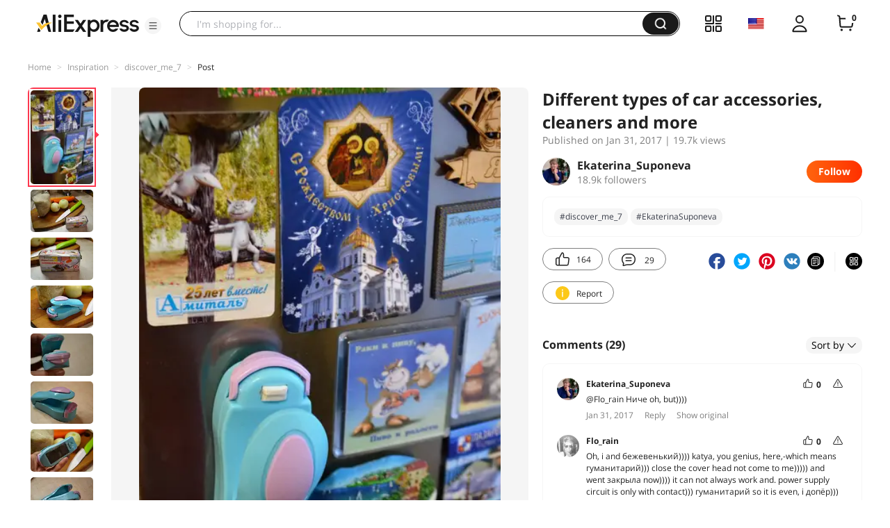

--- FILE ---
content_type: text/html;charset=UTF-8
request_url: https://star.aliexpress.com/post/10001187006678.html?type=1
body_size: 20414
content:

<!DOCTYPE html><html lang="en"><head><meta name="viewport" content="width=device-width, initial-scale=1.0, minimum-scale=1.0"/><meta name="aplus-exinfo" content="pid=Gnd8nt&amp;site=ae"/><meta name="data-spm" id="dataSpmAId" content="a2g0o"/><meta name="aplus-waiting" content="500"/><meta name="aplus-auto-exp-visible" content="0.2"/><meta name="aplus-auto-exp-duration" content="500"/><meta name="aplus-auto-exp" content="[{&#x27;logkey&#x27;:&#x27;/ae.pc_ctr.statweb_ae_ctr&#x27;,&#x27;tag&#x27;:&#x27;span&#x27;,&#x27;filter&#x27;:&#x27;data-exp-s&#x27;,&#x27;pkgSize&#x27;:10,&#x27;props&#x27;: [&#x27;st_page_id&#x27;,&#x27;ae_project_id&#x27;,&#x27;exp_page&#x27;,&#x27;exp_page_area&#x27;,&#x27;exp_type&#x27;,&#x27;exp_condition&#x27;,&#x27;exp_product&#x27;,&#x27;exp_attribute&#x27;,&#x27;exp_result_cnt&#x27;, &#x27;data-exp-s&#x27;, &#x27;ae_trace&#x27;, &#x27;biz_code&#x27;, &#x27;data-spm-anchor-id&#x27;]},
          {&#x27;logkey&#x27;:&#x27;/ae.pc_ctr.statweb_ae_ctr&#x27;,&#x27;tag&#x27;:&#x27;div&#x27;,&#x27;filter&#x27;:&#x27;data-exp-s&#x27;,&#x27;pkgSize&#x27;:10,&#x27;props&#x27;: [&#x27;st_page_id&#x27;,&#x27;ae_project_id&#x27;,&#x27;exp_page&#x27;,&#x27;exp_page_area&#x27;,&#x27;exp_type&#x27;,&#x27;exp_condition&#x27;,&#x27;exp_product&#x27;,&#x27;exp_attribute&#x27;,&#x27;exp_result_cnt&#x27;, &#x27;data-exp-s&#x27;, &#x27;ae_trace&#x27;, &#x27;biz_code&#x27;, &#x27;data-spm-anchor-id&#x27;]},
          {&#x27;logkey&#x27;:&#x27;/ae.pc_ctr.statweb_ae_ctr&#x27;,&#x27;tag&#x27;:&#x27;a&#x27;,&#x27;filter&#x27;:&#x27;data-exp-s&#x27;,&#x27;pkgSize&#x27;:10,&#x27;props&#x27;: [&#x27;st_page_id&#x27;,&#x27;ae_project_id&#x27;,&#x27;exp_page&#x27;,&#x27;exp_page_area&#x27;,&#x27;exp_type&#x27;,&#x27;exp_condition&#x27;,&#x27;exp_product&#x27;,&#x27;exp_attribute&#x27;,&#x27;exp_result_cnt&#x27;, &#x27;data-exp-s&#x27;, &#x27;ae_trace&#x27;, &#x27;biz_code&#x27;, &#x27;data-spm-anchor-id&#x27;]}
        ]"/><meta name="aplus-auto-clk" content="[
            {&#x27;logkey&#x27;:&#x27;/ae.pc_click.statweb_ae_click&#x27;,&#x27;tag&#x27;:&#x27;a&#x27;,&#x27;filter&#x27;:&#x27;data-clk&#x27;,&#x27;props&#x27;:[&#x27;st_page_id&#x27;,&#x27;ae_project_id&#x27;,&#x27;ae_page_type&#x27;,&#x27;ae_page_area&#x27;,&#x27;ae_button_type&#x27;,&#x27;ae_click_behavior&#x27;,&#x27;ae_object_type&#x27;,&#x27;ae_object_value&#x27;, &#x27;ae_trace&#x27;, &#x27;biz_code&#x27;]},
            {&#x27;logkey&#x27;:&#x27;/ae.pc_click.statweb_ae_click&#x27;,&#x27;tag&#x27;:&#x27;div&#x27;,&#x27;filter&#x27;:&#x27;data-clk&#x27;,&#x27;props&#x27;:[&#x27;st_page_id&#x27;,&#x27;ae_project_id&#x27;,&#x27;ae_page_type&#x27;,&#x27;ae_page_area&#x27;,&#x27;ae_button_type&#x27;,&#x27;ae_click_behavior&#x27;,&#x27;ae_object_type&#x27;,&#x27;ae_object_value&#x27;, &#x27;ae_trace&#x27;, &#x27;biz_code&#x27;]},
            {&#x27;logkey&#x27;:&#x27;/ae.pc_click.statweb_ae_click&#x27;,&#x27;tag&#x27;:&#x27;span&#x27;,&#x27;filter&#x27;:&#x27;data-clk&#x27;,&#x27;props&#x27;:[&#x27;st_page_id&#x27;,&#x27;ae_project_id&#x27;,&#x27;ae_page_type&#x27;,&#x27;ae_page_area&#x27;,&#x27;ae_button_type&#x27;,&#x27;ae_click_behavior&#x27;,&#x27;ae_object_type&#x27;,&#x27;ae_object_value&#x27;, &#x27;ae_trace&#x27;, &#x27;biz_code&#x27;]},
          ]"/><link rel="preconnect dns-prefetch" href="//acs.aliexpress.com"/><link rel="preconnect dns-prefetch" href="//fourier.taobao.com"/><link rel="preconnect dns-prefetch" href="//assets.alicdn.com"/><link rel="preconnect dns-prefetch" href="//g.alicdn.com"/><link rel="preconnect dns-prefetch" href="//ae01.alicdn.com"/><link rel="preconnect dns-prefetch" href="//gj.mmstat.com"/><link rel="preconnect dns-prefetch" href="//sc01.alicdn.com"/><link rel="preconnect dns-prefetch" href="//s.alicdn.com"/><link rel="preconnect dns-prefetch" href="//ae.mmstat.com"/>
      <title>Different types of car accessories, cleaners and more | AliExpress Inspiration</title>
      <meta name="title" content="Different types of car accessories, cleaners and more | AliExpress Inspiration"/>
      
      <meta name="keywords" content="#discover_me_7,#EkaterinaSuponeva"/>
      <meta property="og:type" content="article"/>
      <meta property="og:url" content="https://star.aliexpress.com/post/10001187006678.html?type=1"/>
      <meta property="og:title" content="Different types of car accessories, cleaners and more | AliExpress Inspiration"/>
      <meta property="og:image" content="" height="" width=""/>
      
      <link rel="canonical" href="https://star.aliexpress.com/post/10001187006678.html?type=1" />
      <meta name="robots" content="all" />
    <script>(function p(e=!0,t){window._page_config_={loader:{aplus:!0,gdpr:!1}},window._msite_header_config_={diaplays:["BackOrEmpty","CategoryMore","LargeLogo"],actions:["SearchIcon","Account","Shop"]}})(false, {"env":"prod","locale":"en_US","lang":"en","basePath":"ae-dida/content-post2","pathname":"/post/10001187006678.html","host":"star.aliexpress.com","query":{"type":"1"},"platform":"pc","params":{},"grayRate":50,"crawler":false});</script><meta property="ae:reload_path" content=""/><link rel="stylesheet" type="text/css" href="//assets.aliexpress-media.com/g/ae-dida/content-post2/3.1.3/index.css" crossorigin="anonymous"/><script>window._dida_config_ = {"pageVersion":"29e275bc762c6cb82ad9b811e8b53f26","pageName":"content-post2","data":{}};/*!-->init-data-start--*/
window._dida_config_._init_data_= { data: {"hierarchy":{"root":"root","structure":{"root":["SeoPostDetailsModel_3236","appEnter_3235","SeoPostRecommendModel_3434"]}},"data":{"root":{"id":0,"type":"root","fields":{"response":{"seoMetaTagVO":{"keywords":"#discover_me_7,#EkaterinaSuponeva","title":"Different types of car accessories, cleaners and more | AliExpress Inspiration","class":"com.aliexpress.ugcopen.vo.label.SeoMetaTagVO"},"memberseq":160913678,"subPostVOList":[{"type":1,"imageMediaVO":{"bigImageUrl":"https://ae-pic-a1.aliexpress-media.com/kf/UT8txJNX1VaXXagOFbX9.jpg","imageUrl":"https://ae-pic-a1.aliexpress-media.com/kf/UT8txJNX1VaXXagOFbX9.jpg","width":1000,"class":"com.aliexpress.ugcopen.vo.ImageMediaVO","height":1500},"rank":0,"class":"com.aliexpress.ugcopen.vo.SubPostVO"},{"type":0,"textMediaVO":{"translatedContent":"Very necessary in the kitchen thing! At least for me!\nIt is a portable bag sealer, or a sealing tool, i do not know how to correctly call it.\nI came here yesterday, and i was just going to cook, opened a pack of rice, decided to try it (in the sense, sealing, not rice)))\nHe drove to me for almost a month and a half, ordered for 97 rubles, now it costs about 140. I came in a box that was surprisingly not very wrinkled. Usually to me all goods in boxes come in crumpled form)","class":"com.aliexpress.ugcopen.vo.TextMediaVO","content":"Очень нужная на кухне вещь! По крайней мере для меня!\nЭто портативный запаиватель пакетов, или инструмент для запаивания, не знаю как правильно его обозвать.\nПришел вот вчера, а я как раз плов собиралась готовить, открыла пачку риса, решила его опробовать (в смысле, запаиватель, а не рис))))\nЕхал он ко мне почти полтора месяца, заказывала за 97 руб, сейчас стоит около 140. Пришел в коробочке, которая на удивление не сильно помялась. Обычно ко мне все товары в коробках приходят в смятом виде)    "},"rank":0,"class":"com.aliexpress.ugcopen.vo.SubPostVO"},{"type":1,"imageMediaVO":{"bigImageUrl":"https://ae-pic-a1.aliexpress-media.com/kf/UT8u1NMXV8bXXagOFbXv.jpg","imageUrl":"https://ae-pic-a1.aliexpress-media.com/kf/UT8u1NMXV8bXXagOFbXv.jpg","width":1000,"class":"com.aliexpress.ugcopen.vo.ImageMediaVO","height":667},"rank":0,"class":"com.aliexpress.ugcopen.vo.SubPostVO"},{"type":1,"imageMediaVO":{"bigImageUrl":"https://ae-pic-a1.aliexpress-media.com/kf/UT88w8PX4pXXXagOFbXx.jpg","imageUrl":"https://ae-pic-a1.aliexpress-media.com/kf/UT88w8PX4pXXXagOFbXx.jpg","width":1000,"class":"com.aliexpress.ugcopen.vo.ImageMediaVO","height":667},"rank":0,"class":"com.aliexpress.ugcopen.vo.SubPostVO"},{"type":0,"textMediaVO":{"translatedContent":"Batteries were not included, conventional aa are suitable, you need 2 pieces.","class":"com.aliexpress.ugcopen.vo.TextMediaVO","content":"Батареек в комплекте не было, подходят обычные АА, необходимо 2 штуки.    "},"rank":0,"class":"com.aliexpress.ugcopen.vo.SubPostVO"},{"type":1,"imageMediaVO":{"bigImageUrl":"https://ae-pic-a1.aliexpress-media.com/kf/UT8LqVNX6paXXagOFbXc.jpg","imageUrl":"https://ae-pic-a1.aliexpress-media.com/kf/UT8LqVNX6paXXagOFbXc.jpg","width":1000,"class":"com.aliexpress.ugcopen.vo.ImageMediaVO","height":667},"rank":0,"class":"com.aliexpress.ugcopen.vo.SubPostVO"},{"type":0,"textMediaVO":{"translatedContent":"The device itself is small in size, approximately like a conventional steppler. Full plastic. The sealing process occurs when pressing, using a heating element in the form of a thin wire. On the back there is a large magnet in order to hang the device on the refrigerator. I was first puzzled by the fact that the device in fact remains always on, it can not be the same-my engineering brain told me! Then only my blind eyes came across the inscription \"lock while not use\", i.e. close when not used. But the lid was tight! I had to put an effort, i was afraid that i would break, but everything was normally closed, though with difficulty. Now it opens-closes well.","class":"com.aliexpress.ugcopen.vo.TextMediaVO","content":"Сам приборчик небольшого размера, примерно как обычный степплер. Полностью пластиковый. Процесс запаивания происходит при надавливании, при помощи нагревательного элемента в виде тонкой проволочки. С обратной стороны есть большой магнит для того, чтобы повесить приборчик на холодильник. Меня сначала озадачил тот факт, что прибор по сути остается всегда включенным, не может же такого быть - говорил мне мой инженерный мозг! Тогда только мои подслеповатые глаза наткнулись на надпись \"Lock while not use\", т.е закрыть, когда не используется. Но крышка стояла намертво! Пришлось приложить усилие, боялась, что сломаю, но все нормально закрылось, хоть и с трудом. Сейчас открывается-закрывается хорошо.    "},"rank":0,"class":"com.aliexpress.ugcopen.vo.SubPostVO"},{"type":1,"imageMediaVO":{"bigImageUrl":"https://ae-pic-a1.aliexpress-media.com/kf/UT8N.8NX1daXXagOFbXA.jpg","imageUrl":"https://ae-pic-a1.aliexpress-media.com/kf/UT8N.8NX1daXXagOFbXA.jpg","width":1000,"class":"com.aliexpress.ugcopen.vo.ImageMediaVO","height":667},"rank":0,"class":"com.aliexpress.ugcopen.vo.SubPostVO"},{"type":1,"imageMediaVO":{"bigImageUrl":"https://ae-pic-a1.aliexpress-media.com/kf/UT870XQXY0XXXagOFbXa.jpg","imageUrl":"https://ae-pic-a1.aliexpress-media.com/kf/UT870XQXY0XXXagOFbXa.jpg","width":1000,"class":"com.aliexpress.ugcopen.vo.ImageMediaVO","height":667},"rank":0,"class":"com.aliexpress.ugcopen.vo.SubPostVO"},{"type":0,"textMediaVO":{"translatedContent":"Here's a magnet","class":"com.aliexpress.ugcopen.vo.TextMediaVO","content":"Вот такой магнит    "},"rank":0,"class":"com.aliexpress.ugcopen.vo.SubPostVO"},{"type":1,"imageMediaVO":{"bigImageUrl":"https://ae-pic-a1.aliexpress-media.com/kf/UT81tXMXW8bXXagOFbXp.jpg","imageUrl":"https://ae-pic-a1.aliexpress-media.com/kf/UT81tXMXW8bXXagOFbXp.jpg","width":1000,"class":"com.aliexpress.ugcopen.vo.ImageMediaVO","height":667},"rank":0,"class":"com.aliexpress.ugcopen.vo.SubPostVO"},{"type":1,"imageMediaVO":{"bigImageUrl":"https://ae-pic-a1.aliexpress-media.com/kf/UT8.vROXYXaXXagOFbX4.jpg","imageUrl":"https://ae-pic-a1.aliexpress-media.com/kf/UT8.vROXYXaXXagOFbX4.jpg","width":1000,"class":"com.aliexpress.ugcopen.vo.ImageMediaVO","height":667},"rank":0,"class":"com.aliexpress.ugcopen.vo.SubPostVO"},{"type":0,"textMediaVO":{"translatedContent":"To work them easily-applied-pressed-waited and everything. Wait not long, a couple of seconds. Stores packages of cellophane and polyethylene, leaves a trace in the form of strips, completely invisible. If the package is folded in several layers, you need to hold the seam longer to grasp.\nHere is a package of rice stock","class":"com.aliexpress.ugcopen.vo.TextMediaVO","content":"Работать им легко - приложил-надавил-подождал и все. Ждать надо не долго, пару секунд. Запаивает пакеты из целлофана и полиэтилена, оставляет след в виде полосочки, совсем незаметный. Если пакет сложить в несколько слоев, то нужно подольше подержать, чтобы шов схватился.\nВот пакет риса запаяла    "},"rank":0,"class":"com.aliexpress.ugcopen.vo.SubPostVO"},{"type":1,"imageMediaVO":{"bigImageUrl":"https://ae-pic-a1.aliexpress-media.com/kf/UT8IvNMXWpbXXagOFbXL.jpg","imageUrl":"https://ae-pic-a1.aliexpress-media.com/kf/UT8IvNMXWpbXXagOFbXL.jpg","width":1000,"class":"com.aliexpress.ugcopen.vo.ImageMediaVO","height":667},"rank":0,"class":"com.aliexpress.ugcopen.vo.SubPostVO"},{"type":0,"textMediaVO":{"translatedContent":"Here i hold it for weight, as you can see-everything keeps perfectly and does not tear, so the quality of sealing at altitude!","class":"com.aliexpress.ugcopen.vo.TextMediaVO","content":"Вот я его держу на весу, как видно - все отлично держится и не рвется, так что качество запаивания на высоте!    "},"rank":0,"class":"com.aliexpress.ugcopen.vo.SubPostVO"},{"type":1,"imageMediaVO":{"bigImageUrl":"https://ae-pic-a1.aliexpress-media.com/kf/UT87EhOX8VXXXagOFbX4.jpg","imageUrl":"https://ae-pic-a1.aliexpress-media.com/kf/UT87EhOX8VXXXagOFbX4.jpg","width":1000,"class":"com.aliexpress.ugcopen.vo.ImageMediaVO","height":667},"rank":0,"class":"com.aliexpress.ugcopen.vo.SubPostVO"},{"type":0,"textMediaVO":{"translatedContent":"That's what i have now an assistant in the kitchen. And i watched it at lubashi flo_rain, for which she-special thanks!","class":"com.aliexpress.ugcopen.vo.TextMediaVO","content":"Такой вот у меня теперь есть помощник на кухне. А подсмотрела я его у Любаши Flo_rain, за что ей - отдельное спасибо!    "},"rank":0,"class":"com.aliexpress.ugcopen.vo.SubPostVO"},{"type":1,"imageMediaVO":{"bigImageUrl":"https://ae-pic-a1.aliexpress-media.com/kf/UT8UAXPX4dXXXagOFbX9.jpg","imageUrl":"https://ae-pic-a1.aliexpress-media.com/kf/UT8UAXPX4dXXXagOFbX9.jpg","width":1000,"class":"com.aliexpress.ugcopen.vo.ImageMediaVO","height":667},"rank":0,"class":"com.aliexpress.ugcopen.vo.SubPostVO"},{"type":0,"textMediaVO":{"translatedContent":"So, as i always say, if you need it-take a good and necessary thing! Successful shopping and culinary inspiration!\n#EkaterinaSuponeva\n#discover_me_7","class":"com.aliexpress.ugcopen.vo.TextMediaVO","content":"Так что, как я всегда говорю, если вам это надо - берите, хорошая и нужная вещица! Удачных вам покупок и кулинарного вдохновения!\n#EkaterinaSuponeva\n#discover_me_7    "},"rank":0,"class":"com.aliexpress.ugcopen.vo.SubPostVO"}],"likeCount":164,"features":{},"supportShare":true,"viewCountText":"19.7k views","postId":10001187006678,"commentCount":29,"mediaMaxHeight":1500,"likeCountText":"164","likeByMe":false,"shareUrl":"aecmd://webapp/share?url=https%3A%2F%2Fstar.aliexpress.com%2Fpost%2F10001187006678%3Ftype%3D1%26detailStyle%3D1\u0026useCustomType=2\u0026bizType=FeedPostDetail\u0026spreadType=images\u0026title=See more shopping ideas on Feed\n#Aliexpressfeed\u0026content=See more shopping ideas on Feed\n#Aliexpressfeed\u0026imageUrl=UT8txJNX1VaXXagOFbX9.jpg","commentVOList":[{"createtime":1485884993547,"commenterMember":{"country":"RU","gender":"FEMALE","class":"com.aliexpress.ugcopen.vo.MemberSnapshotVO","memberCode":"X23QJdO04YzWMD1","memberSeq":0,"nickName":"Ekaterina_Suponeva","avatar":"https://ae-pic-a1.aliexpress-media.com/kf/UT866ILXAhXXXagOFbXC.jpg"},"likeCount":0,"likeCountText":"","likeByMe":false,"beReplyNickname":"Flo_rain","beReplyCommentid":3000000914438,"referId":10001187006678,"transContent":"Ниче oh, but))))","canDelete":false,"comment":"ну ниче, бывает))))  ","id":3000000906473,"beReplyMemberCode":"mEZWn7BgAjMJ0xN","class":"com.aliexpress.ugcopen.vo.CommentVO","status":0},{"createtime":1485881288915,"commenterMember":{"country":"RU","gender":"FEMALE","class":"com.aliexpress.ugcopen.vo.MemberSnapshotVO","memberCode":"mEZWn7BgAjMJ0xN","memberSeq":0,"nickName":"Flo_rain","avatar":"https://ae-pic-a1.aliexpress-media.com/kf/UT8dWsuXw8aXXagOFbXX.jpg"},"likeCount":0,"likeCountText":"","likeByMe":false,"beReplyNickname":"","beReplyCommentid":0,"referId":10001187006678,"transContent":"Oh, i and бежевенький)))) katya, you genius, here,-which means гуманитарий))) close the cover head not come to me))))) and went закрыла now)))) it can not always work and. power supply circuit is only with contact))) гуманитарий so it is even, i допёр)))","canDelete":false,"comment":"О , а у меня бежевенький)))) Катя, ты гений, Вот, что значит - не гуманитарий))) мне бы в голову не пришло закрыть крышку))))) Сейчас пошла и закрыла) ))) а работать всегда он не может. Питание идет только при замыкании контакта))) это даже такой гуманитарий, как я допёр)))  ","id":3000000880510,"beReplyMemberCode":"ebQZjYJ2eWA84Eq","class":"com.aliexpress.ugcopen.vo.CommentVO","status":0},{"createtime":1485869782338,"commenterMember":{"country":"RU","class":"com.aliexpress.ugcopen.vo.MemberSnapshotVO","memberCode":"nOyGgr3eEMOw4lq","memberSeq":0,"nickName":"Event_Horizon","avatar":"https://ae-pic-a1.aliexpress-media.com/kf/UT8VsCTXZ0XXXagOFbXW.jpg"},"likeCount":0,"likeCountText":"","likeByMe":false,"beReplyNickname":"","beReplyCommentid":0,"referId":10001187006678,"transContent":"Eu, eu, again-eu huh! thing, наиполезнейшая! not брала your ali the лошара)))","canDelete":false,"comment":"ес, ес, ес и еще раз - да! вещь, наиполезнейшая! свою брала не на али,  потому что, лошара )))  ","id":3000000828379,"beReplyMemberCode":"ebQZjYJ2eWA84Eq","class":"com.aliexpress.ugcopen.vo.CommentVO","status":0},{"createtime":1485926863194,"commenterMember":{"country":"RU","gender":"FEMALE","class":"com.aliexpress.ugcopen.vo.MemberSnapshotVO","memberCode":"X23QJdO04YzWMD1","memberSeq":0,"nickName":"Ekaterina_Suponeva","avatar":"https://ae-pic-a1.aliexpress-media.com/kf/UT866ILXAhXXXagOFbXC.jpg"},"likeCount":0,"likeCountText":"","likeByMe":false,"beReplyNickname":"","beReplyCommentid":0,"referId":10001187006678,"transContent":"Please! glad to useful found that my post!","canDelete":false,"comment":"пожалуйста! рада, что мой пост оказался полезным!  ","id":3000000957538,"beReplyMemberCode":"ebQZjYJ2eWA84Eq","class":"com.aliexpress.ugcopen.vo.CommentVO","status":0},{"createtime":1485868553552,"commenterMember":{"country":"RU","gender":"FEMALE","class":"com.aliexpress.ugcopen.vo.MemberSnapshotVO","memberCode":"X23QJdO04YzWMD1","memberSeq":0,"nickName":"Ekaterina_Suponeva","avatar":"https://ae-pic-a1.aliexpress-media.com/kf/UT866ILXAhXXXagOFbXC.jpg"},"likeCount":0,"likeCountText":"","likeByMe":false,"beReplyNickname":"vikiri78","beReplyCommentid":3000000833412,"referId":10001187006678,"transContent":"Beri, and cheap!","canDelete":false,"comment":"бери, недорого и полезно!  ","id":3000000909435,"beReplyMemberCode":"3Zewq6zZ8MmGqN7","class":"com.aliexpress.ugcopen.vo.CommentVO","status":0},{"createtime":1485866801194,"commenterMember":{"country":"RU","gender":"FEMALE","class":"com.aliexpress.ugcopen.vo.MemberSnapshotVO","memberCode":"X23QJdO04YzWMD1","memberSeq":0,"nickName":"Ekaterina_Suponeva","avatar":"https://ae-pic-a1.aliexpress-media.com/kf/UT866ILXAhXXXagOFbXC.jpg"},"likeCount":0,"likeCountText":"","likeByMe":false,"beReplyNickname":"Olesya_Romashkina","beReplyCommentid":3000000929380,"referId":10001187006678,"transContent":"I заказывала other link, wait, can still come)","canDelete":false,"comment":"я по другой ссылке заказывала, подожди, может еще придет)  ","id":3000000818425,"beReplyMemberCode":"3ADwD2QLAk8WNpO","class":"com.aliexpress.ugcopen.vo.CommentVO","status":0},{"createtime":1485865109384,"commenterMember":{"country":"RU","gender":"FEMALE","class":"com.aliexpress.ugcopen.vo.MemberSnapshotVO","memberCode":"3Zewq6zZ8MmGqN7","memberSeq":0,"nickName":"vikiri78","avatar":"https://ae-pic-a1.aliexpress-media.com/kf/Ac076cf09ded54983be3a40b1dab6d97du.jpg"},"likeCount":0,"likeCountText":"","likeByMe":false,"beReplyNickname":"","beReplyCommentid":0,"referId":10001187006678,"transContent":"Interesting gismo... запаиваешь that it while you're?","canDelete":false,"comment":"интересная штуковина... а ты что им запаиваешь?  ","id":3000000906411,"beReplyMemberCode":"ebQZjYJ2eWA84Eq","class":"com.aliexpress.ugcopen.vo.CommentVO","status":0},{"createtime":1485896295611,"commenterMember":{"country":"BY","class":"com.aliexpress.ugcopen.vo.MemberSnapshotVO","memberCode":"7E69GYaVRzgG5oZ","memberSeq":0,"nickName":"Shushka_Shushka","avatar":"https://ae-pic-a1.aliexpress-media.com/kf/UTB8IAQnalahduJk43Jaq6zM8FXag.jpg"},"likeCount":0,"likeCountText":"","likeByMe":false,"beReplyNickname":"","beReplyCommentid":0,"referId":10001187006678,"transContent":"Thank you for review. прикуплю required. рассыпала запоять to in dreams rice and last only, your today and post! fairy tale!!!","canDelete":false,"comment":"Спасибо за обзор. Обязательно прикуплю. Только вчера рассыпала рис и в мечтах хотела запоять пакет, а сегодня Ваш пост! Сказка!!!  ","id":3000000957516,"beReplyMemberCode":"ebQZjYJ2eWA84Eq","class":"com.aliexpress.ugcopen.vo.CommentVO","status":0},{"createtime":1485893698834,"commenterMember":{"country":"RU","gender":"FEMALE","class":"com.aliexpress.ugcopen.vo.MemberSnapshotVO","memberCode":"X23QJdO04YzWMD1","memberSeq":0,"nickName":"Ekaterina_Suponeva","avatar":"https://ae-pic-a1.aliexpress-media.com/kf/UT866ILXAhXXXagOFbXC.jpg"},"likeCount":0,"likeCountText":"","likeByMe":false,"beReplyNickname":"Natalia_Panarina","beReplyCommentid":3000000919473,"referId":10001187006678,"transContent":"Beri! now link by my expensive the reason, but their ali full, is 100 usd to be found","canDelete":false,"comment":"бери! по моей ссылке сейчас почему-то дорого стало, но на али их полно, до 100 руб вполне можно найти  ","id":3000000833489,"beReplyMemberCode":"dPMGv56eYO3wRlj","class":"com.aliexpress.ugcopen.vo.CommentVO","status":0},{"createtime":1485893421038,"commenterMember":{"country":"RU","gender":"FEMALE","class":"com.aliexpress.ugcopen.vo.MemberSnapshotVO","memberCode":"dPMGv56eYO3wRlj","memberSeq":0,"nickName":"Natalia_Panarina","avatar":"https://ae-pic-a1.aliexpress-media.com/kf/HTB1t3o5JpXXXXadXFXXq6xXFXXXH.jpg"},"likeCount":0,"likeCountText":"","likeByMe":false,"beReplyNickname":"","beReplyCommentid":0,"referId":10001187006678,"transContent":"I also want this","canDelete":false,"comment":"Я тоже такой хочу  ","id":3000000919473,"beReplyMemberCode":"ebQZjYJ2eWA84Eq","class":"com.aliexpress.ugcopen.vo.CommentVO","status":0}],"hashTagList":["#discover_me_7","#EkaterinaSuponeva"],"status":0,"hashTagMap":{"#discover_me_7":"10632","#EkaterinaSuponeva":"439825"},"relatedHashTagList":[{"hashtagId":567125,"detailUrl":"https://star.aliexpress.com/hashtag/567125.html","class":"com.aliexpress.ugcopen.vo.PostHashtagVO","hashtag":"#fashionlook"},{"hashtagId":573784,"detailUrl":"https://star.aliexpress.com/hashtag/573784.html","class":"com.aliexpress.ugcopen.vo.PostHashtagVO","hashtag":"#health"},{"hashtagId":419456,"detailUrl":"https://star.aliexpress.com/hashtag/419456.html","class":"com.aliexpress.ugcopen.vo.PostHashtagVO","hashtag":"#lovefashion"},{"hashtagId":484200,"detailUrl":"https://star.aliexpress.com/hashtag/484200.html","class":"com.aliexpress.ugcopen.vo.PostHashtagVO","hashtag":"#mamapost"},{"hashtagId":240202,"detailUrl":"https://star.aliexpress.com/hashtag/240202.html","class":"com.aliexpress.ugcopen.vo.PostHashtagVO","hashtag":"#my_fashion"},{"hashtagId":2667,"detailUrl":"https://star.aliexpress.com/hashtag/2667.html","class":"com.aliexpress.ugcopen.vo.PostHashtagVO","hashtag":"#quality"},{"hashtagId":280241,"detailUrl":"https://star.aliexpress.com/hashtag/280241.html","class":"com.aliexpress.ugcopen.vo.PostHashtagVO","hashtag":"#RECOMMENDED"},{"hashtagId":439510,"detailUrl":"https://star.aliexpress.com/hashtag/439510.html","class":"com.aliexpress.ugcopen.vo.PostHashtagVO","hashtag":"#cosmetics"},{"hashtagId":50001375083,"detailUrl":"https://star.aliexpress.com/hashtag/50001375083.html","class":"com.aliexpress.ugcopen.vo.PostHashtagVO","hashtag":"#s925"},{"hashtagId":591757,"detailUrl":"https://star.aliexpress.com/hashtag/591757.html","class":"com.aliexpress.ugcopen.vo.PostHashtagVO","hashtag":"#fashion "},{"hashtagId":428195,"detailUrl":"https://star.aliexpress.com/hashtag/428195.html","class":"com.aliexpress.ugcopen.vo.PostHashtagVO","hashtag":"#kids"},{"hashtagId":508760,"detailUrl":"https://star.aliexpress.com/hashtag/508760.html","class":"com.aliexpress.ugcopen.vo.PostHashtagVO","hashtag":"#MakeUp"},{"hashtagId":294006,"detailUrl":"https://star.aliexpress.com/hashtag/294006.html","class":"com.aliexpress.ugcopen.vo.PostHashtagVO","hashtag":"autumn"},{"hashtagId":6000013788004,"detailUrl":"https://star.aliexpress.com/hashtag/6000013788004.html","class":"com.aliexpress.ugcopen.vo.PostHashtagVO","hashtag":"homehacks "},{"hashtagId":451528,"detailUrl":"https://star.aliexpress.com/hashtag/451528.html","class":"com.aliexpress.ugcopen.vo.PostHashtagVO","hashtag":"#summer_look"},{"hashtagId":513578,"detailUrl":"https://star.aliexpress.com/hashtag/513578.html","class":"com.aliexpress.ugcopen.vo.PostHashtagVO","hashtag":"#watches"},{"hashtagId":568836,"detailUrl":"https://star.aliexpress.com/hashtag/568836.html","class":"com.aliexpress.ugcopen.vo.PostHashtagVO","hashtag":"#aliexpress"},{"hashtagId":566122,"detailUrl":"https://star.aliexpress.com/hashtag/566122.html","class":"com.aliexpress.ugcopen.vo.PostHashtagVO","hashtag":"#aliexpress."},{"hashtagId":417797,"detailUrl":"https://star.aliexpress.com/hashtag/417797.html","class":"com.aliexpress.ugcopen.vo.PostHashtagVO","hashtag":"#beauty_care"},{"hashtagId":439460,"detailUrl":"https://star.aliexpress.com/hashtag/439460.html","class":"com.aliexpress.ugcopen.vo.PostHashtagVO","hashtag":"#brush"},{"hashtagId":8000003465018,"detailUrl":"https://star.aliexpress.com/hashtag/8000003465018.html","class":"com.aliexpress.ugcopen.vo.PostHashtagVO","hashtag":"SurprisingShoppingIdeas"},{"hashtagId":436723,"detailUrl":"https://star.aliexpress.com/hashtag/436723.html","class":"com.aliexpress.ugcopen.vo.PostHashtagVO","hashtag":"#bodycon"},{"hashtagId":437070,"detailUrl":"https://star.aliexpress.com/hashtag/437070.html","class":"com.aliexpress.ugcopen.vo.PostHashtagVO","hashtag":"#daily_look,"},{"hashtagId":50001366535,"detailUrl":"https://star.aliexpress.com/hashtag/50001366535.html","class":"com.aliexpress.ugcopen.vo.PostHashtagVO","hashtag":"#daybyday"},{"hashtagId":507724,"detailUrl":"https://star.aliexpress.com/hashtag/507724.html","class":"com.aliexpress.ugcopen.vo.PostHashtagVO","hashtag":"#dresstoimpress"},{"hashtagId":505431,"detailUrl":"https://star.aliexpress.com/hashtag/505431.html","class":"com.aliexpress.ugcopen.vo.PostHashtagVO","hashtag":"#good"},{"hashtagId":418891,"detailUrl":"https://star.aliexpress.com/hashtag/418891.html","class":"com.aliexpress.ugcopen.vo.PostHashtagVO","hashtag":"#good_buy"},{"hashtagId":428028,"detailUrl":"https://star.aliexpress.com/hashtag/428028.html","class":"com.aliexpress.ugcopen.vo.PostHashtagVO","hashtag":"#hoodie"},{"hashtagId":505803,"detailUrl":"https://star.aliexpress.com/hashtag/505803.html","class":"com.aliexpress.ugcopen.vo.PostHashtagVO","hashtag":"#kid"},{"hashtagId":440696,"detailUrl":"https://star.aliexpress.com/hashtag/440696.html","class":"com.aliexpress.ugcopen.vo.PostHashtagVO","hashtag":"#lips"}],"detailStyle":1,"title":"Different types of car accessories, cleaners and more","locale":"ru_RU","commentCountText":"29","repostCount":0,"viewCount":19676,"inverseFeedback":{"reportUrl":"https://m.aliexpress.com/p/complaint-center/index.html#/complaint/reportContent_notlogin?reportType=FEED\u0026feedId=10001187006678\u0026_lang=en_US","class":"com.aliexpress.ugcopen.vo.InverseFeedbackVO"},"repostCountText":"","postAuthorVO":{"followedByMe":false,"nickName":"Ekaterina_Suponeva","memberSnapshotVO":{"country":"RU","gender":"F","fansCount":18926,"followedByMe":false,"class":"com.aliexpress.ugcopen.vo.MemberSnapshotVO","memberCode":"X23QJdO04YzWMD1","memberSeq":0,"nickName":"Ekaterina_Suponeva","avatar":"https://ae-pic-a1.aliexpress-media.com/kf/UT866ILXAhXXXagOFbXC.jpg"},"followCountText":"18.9k followers","avatar":"https://ae-pic-a1.aliexpress-media.com/kf/UT866ILXAhXXXagOFbXC.jpg","userType":10,"class":"com.aliexpress.ugcopen.vo.AuthorVO"},"apptype":1,"commentNextStartRowkey":"1","localeGroup":"ru","createTime":1485864166000,"costTime":1323,"crawler":false},"seoLabels":"\n      \u003ctitle\u003eDifferent types of car accessories, cleaners and more | AliExpress Inspiration\u003c/title\u003e\n      \u003cmeta name=\"title\" content=\"Different types of car accessories, cleaners and more | AliExpress Inspiration\"/\u003e\n      \n      \u003cmeta name=\"keywords\" content=\"#discover_me_7,#EkaterinaSuponeva\"/\u003e\n      \u003cmeta property=\"og:type\" content=\"article\"/\u003e\n      \u003cmeta property=\"og:url\" content=\"https://star.aliexpress.com/post/10001187006678.html?type=1\"/\u003e\n      \u003cmeta property=\"og:title\" content=\"Different types of car accessories, cleaners and more | AliExpress Inspiration\"/\u003e\n      \u003cmeta property=\"og:image\" content=\"\" height=\"\" width=\"\"/\u003e\n      \n      \u003clink rel=\"canonical\" href=\"https://star.aliexpress.com/post/10001187006678.html?type=1\" /\u003e\n      \u003cmeta name=\"robots\" content=\"all\" /\u003e\n    ","preloadImageLink":""}},"SeoPostDetailsModel_3236":{"id":3236,"type":"SeoPostDetailsModel","fields":{"response":{"seoMetaTagVO":{"keywords":"#discover_me_7,#EkaterinaSuponeva","title":"Different types of car accessories, cleaners and more | AliExpress Inspiration","class":"com.aliexpress.ugcopen.vo.label.SeoMetaTagVO"},"memberseq":160913678,"subPostVOList":[{"type":1,"imageMediaVO":{"bigImageUrl":"https://ae-pic-a1.aliexpress-media.com/kf/UT8txJNX1VaXXagOFbX9.jpg","imageUrl":"https://ae-pic-a1.aliexpress-media.com/kf/UT8txJNX1VaXXagOFbX9.jpg","width":1000,"class":"com.aliexpress.ugcopen.vo.ImageMediaVO","height":1500},"rank":0,"class":"com.aliexpress.ugcopen.vo.SubPostVO"},{"type":0,"textMediaVO":{"translatedContent":"Very necessary in the kitchen thing! At least for me!\nIt is a portable bag sealer, or a sealing tool, i do not know how to correctly call it.\nI came here yesterday, and i was just going to cook, opened a pack of rice, decided to try it (in the sense, sealing, not rice)))\nHe drove to me for almost a month and a half, ordered for 97 rubles, now it costs about 140. I came in a box that was surprisingly not very wrinkled. Usually to me all goods in boxes come in crumpled form)","class":"com.aliexpress.ugcopen.vo.TextMediaVO","content":"Очень нужная на кухне вещь! По крайней мере для меня!\nЭто портативный запаиватель пакетов, или инструмент для запаивания, не знаю как правильно его обозвать.\nПришел вот вчера, а я как раз плов собиралась готовить, открыла пачку риса, решила его опробовать (в смысле, запаиватель, а не рис))))\nЕхал он ко мне почти полтора месяца, заказывала за 97 руб, сейчас стоит около 140. Пришел в коробочке, которая на удивление не сильно помялась. Обычно ко мне все товары в коробках приходят в смятом виде)    "},"rank":0,"class":"com.aliexpress.ugcopen.vo.SubPostVO"},{"type":1,"imageMediaVO":{"bigImageUrl":"https://ae-pic-a1.aliexpress-media.com/kf/UT8u1NMXV8bXXagOFbXv.jpg","imageUrl":"https://ae-pic-a1.aliexpress-media.com/kf/UT8u1NMXV8bXXagOFbXv.jpg","width":1000,"class":"com.aliexpress.ugcopen.vo.ImageMediaVO","height":667},"rank":0,"class":"com.aliexpress.ugcopen.vo.SubPostVO"},{"type":1,"imageMediaVO":{"bigImageUrl":"https://ae-pic-a1.aliexpress-media.com/kf/UT88w8PX4pXXXagOFbXx.jpg","imageUrl":"https://ae-pic-a1.aliexpress-media.com/kf/UT88w8PX4pXXXagOFbXx.jpg","width":1000,"class":"com.aliexpress.ugcopen.vo.ImageMediaVO","height":667},"rank":0,"class":"com.aliexpress.ugcopen.vo.SubPostVO"},{"type":0,"textMediaVO":{"translatedContent":"Batteries were not included, conventional aa are suitable, you need 2 pieces.","class":"com.aliexpress.ugcopen.vo.TextMediaVO","content":"Батареек в комплекте не было, подходят обычные АА, необходимо 2 штуки.    "},"rank":0,"class":"com.aliexpress.ugcopen.vo.SubPostVO"},{"type":1,"imageMediaVO":{"bigImageUrl":"https://ae-pic-a1.aliexpress-media.com/kf/UT8LqVNX6paXXagOFbXc.jpg","imageUrl":"https://ae-pic-a1.aliexpress-media.com/kf/UT8LqVNX6paXXagOFbXc.jpg","width":1000,"class":"com.aliexpress.ugcopen.vo.ImageMediaVO","height":667},"rank":0,"class":"com.aliexpress.ugcopen.vo.SubPostVO"},{"type":0,"textMediaVO":{"translatedContent":"The device itself is small in size, approximately like a conventional steppler. Full plastic. The sealing process occurs when pressing, using a heating element in the form of a thin wire. On the back there is a large magnet in order to hang the device on the refrigerator. I was first puzzled by the fact that the device in fact remains always on, it can not be the same-my engineering brain told me! Then only my blind eyes came across the inscription \"lock while not use\", i.e. close when not used. But the lid was tight! I had to put an effort, i was afraid that i would break, but everything was normally closed, though with difficulty. Now it opens-closes well.","class":"com.aliexpress.ugcopen.vo.TextMediaVO","content":"Сам приборчик небольшого размера, примерно как обычный степплер. Полностью пластиковый. Процесс запаивания происходит при надавливании, при помощи нагревательного элемента в виде тонкой проволочки. С обратной стороны есть большой магнит для того, чтобы повесить приборчик на холодильник. Меня сначала озадачил тот факт, что прибор по сути остается всегда включенным, не может же такого быть - говорил мне мой инженерный мозг! Тогда только мои подслеповатые глаза наткнулись на надпись \"Lock while not use\", т.е закрыть, когда не используется. Но крышка стояла намертво! Пришлось приложить усилие, боялась, что сломаю, но все нормально закрылось, хоть и с трудом. Сейчас открывается-закрывается хорошо.    "},"rank":0,"class":"com.aliexpress.ugcopen.vo.SubPostVO"},{"type":1,"imageMediaVO":{"bigImageUrl":"https://ae-pic-a1.aliexpress-media.com/kf/UT8N.8NX1daXXagOFbXA.jpg","imageUrl":"https://ae-pic-a1.aliexpress-media.com/kf/UT8N.8NX1daXXagOFbXA.jpg","width":1000,"class":"com.aliexpress.ugcopen.vo.ImageMediaVO","height":667},"rank":0,"class":"com.aliexpress.ugcopen.vo.SubPostVO"},{"type":1,"imageMediaVO":{"bigImageUrl":"https://ae-pic-a1.aliexpress-media.com/kf/UT870XQXY0XXXagOFbXa.jpg","imageUrl":"https://ae-pic-a1.aliexpress-media.com/kf/UT870XQXY0XXXagOFbXa.jpg","width":1000,"class":"com.aliexpress.ugcopen.vo.ImageMediaVO","height":667},"rank":0,"class":"com.aliexpress.ugcopen.vo.SubPostVO"},{"type":0,"textMediaVO":{"translatedContent":"Here's a magnet","class":"com.aliexpress.ugcopen.vo.TextMediaVO","content":"Вот такой магнит    "},"rank":0,"class":"com.aliexpress.ugcopen.vo.SubPostVO"},{"type":1,"imageMediaVO":{"bigImageUrl":"https://ae-pic-a1.aliexpress-media.com/kf/UT81tXMXW8bXXagOFbXp.jpg","imageUrl":"https://ae-pic-a1.aliexpress-media.com/kf/UT81tXMXW8bXXagOFbXp.jpg","width":1000,"class":"com.aliexpress.ugcopen.vo.ImageMediaVO","height":667},"rank":0,"class":"com.aliexpress.ugcopen.vo.SubPostVO"},{"type":1,"imageMediaVO":{"bigImageUrl":"https://ae-pic-a1.aliexpress-media.com/kf/UT8.vROXYXaXXagOFbX4.jpg","imageUrl":"https://ae-pic-a1.aliexpress-media.com/kf/UT8.vROXYXaXXagOFbX4.jpg","width":1000,"class":"com.aliexpress.ugcopen.vo.ImageMediaVO","height":667},"rank":0,"class":"com.aliexpress.ugcopen.vo.SubPostVO"},{"type":0,"textMediaVO":{"translatedContent":"To work them easily-applied-pressed-waited and everything. Wait not long, a couple of seconds. Stores packages of cellophane and polyethylene, leaves a trace in the form of strips, completely invisible. If the package is folded in several layers, you need to hold the seam longer to grasp.\nHere is a package of rice stock","class":"com.aliexpress.ugcopen.vo.TextMediaVO","content":"Работать им легко - приложил-надавил-подождал и все. Ждать надо не долго, пару секунд. Запаивает пакеты из целлофана и полиэтилена, оставляет след в виде полосочки, совсем незаметный. Если пакет сложить в несколько слоев, то нужно подольше подержать, чтобы шов схватился.\nВот пакет риса запаяла    "},"rank":0,"class":"com.aliexpress.ugcopen.vo.SubPostVO"},{"type":1,"imageMediaVO":{"bigImageUrl":"https://ae-pic-a1.aliexpress-media.com/kf/UT8IvNMXWpbXXagOFbXL.jpg","imageUrl":"https://ae-pic-a1.aliexpress-media.com/kf/UT8IvNMXWpbXXagOFbXL.jpg","width":1000,"class":"com.aliexpress.ugcopen.vo.ImageMediaVO","height":667},"rank":0,"class":"com.aliexpress.ugcopen.vo.SubPostVO"},{"type":0,"textMediaVO":{"translatedContent":"Here i hold it for weight, as you can see-everything keeps perfectly and does not tear, so the quality of sealing at altitude!","class":"com.aliexpress.ugcopen.vo.TextMediaVO","content":"Вот я его держу на весу, как видно - все отлично держится и не рвется, так что качество запаивания на высоте!    "},"rank":0,"class":"com.aliexpress.ugcopen.vo.SubPostVO"},{"type":1,"imageMediaVO":{"bigImageUrl":"https://ae-pic-a1.aliexpress-media.com/kf/UT87EhOX8VXXXagOFbX4.jpg","imageUrl":"https://ae-pic-a1.aliexpress-media.com/kf/UT87EhOX8VXXXagOFbX4.jpg","width":1000,"class":"com.aliexpress.ugcopen.vo.ImageMediaVO","height":667},"rank":0,"class":"com.aliexpress.ugcopen.vo.SubPostVO"},{"type":0,"textMediaVO":{"translatedContent":"That's what i have now an assistant in the kitchen. And i watched it at lubashi flo_rain, for which she-special thanks!","class":"com.aliexpress.ugcopen.vo.TextMediaVO","content":"Такой вот у меня теперь есть помощник на кухне. А подсмотрела я его у Любаши Flo_rain, за что ей - отдельное спасибо!    "},"rank":0,"class":"com.aliexpress.ugcopen.vo.SubPostVO"},{"type":1,"imageMediaVO":{"bigImageUrl":"https://ae-pic-a1.aliexpress-media.com/kf/UT8UAXPX4dXXXagOFbX9.jpg","imageUrl":"https://ae-pic-a1.aliexpress-media.com/kf/UT8UAXPX4dXXXagOFbX9.jpg","width":1000,"class":"com.aliexpress.ugcopen.vo.ImageMediaVO","height":667},"rank":0,"class":"com.aliexpress.ugcopen.vo.SubPostVO"},{"type":0,"textMediaVO":{"translatedContent":"So, as i always say, if you need it-take a good and necessary thing! Successful shopping and culinary inspiration!\n#EkaterinaSuponeva\n#discover_me_7","class":"com.aliexpress.ugcopen.vo.TextMediaVO","content":"Так что, как я всегда говорю, если вам это надо - берите, хорошая и нужная вещица! Удачных вам покупок и кулинарного вдохновения!\n#EkaterinaSuponeva\n#discover_me_7    "},"rank":0,"class":"com.aliexpress.ugcopen.vo.SubPostVO"}],"likeCount":164,"features":{},"supportShare":true,"viewCountText":"19.7k views","postId":10001187006678,"commentCount":29,"mediaMaxHeight":1500,"likeCountText":"164","likeByMe":false,"shareUrl":"aecmd://webapp/share?url=https%3A%2F%2Fstar.aliexpress.com%2Fpost%2F10001187006678%3Ftype%3D1%26detailStyle%3D1\u0026useCustomType=2\u0026bizType=FeedPostDetail\u0026spreadType=images\u0026title=See more shopping ideas on Feed\n#Aliexpressfeed\u0026content=See more shopping ideas on Feed\n#Aliexpressfeed\u0026imageUrl=UT8txJNX1VaXXagOFbX9.jpg","commentVOList":[{"createtime":1485884993547,"commenterMember":{"country":"RU","gender":"FEMALE","class":"com.aliexpress.ugcopen.vo.MemberSnapshotVO","memberCode":"X23QJdO04YzWMD1","memberSeq":0,"nickName":"Ekaterina_Suponeva","avatar":"https://ae-pic-a1.aliexpress-media.com/kf/UT866ILXAhXXXagOFbXC.jpg"},"likeCount":0,"likeCountText":"","likeByMe":false,"beReplyNickname":"Flo_rain","beReplyCommentid":3000000914438,"referId":10001187006678,"transContent":"Ниче oh, but))))","canDelete":false,"comment":"ну ниче, бывает))))  ","id":3000000906473,"beReplyMemberCode":"mEZWn7BgAjMJ0xN","class":"com.aliexpress.ugcopen.vo.CommentVO","status":0},{"createtime":1485881288915,"commenterMember":{"country":"RU","gender":"FEMALE","class":"com.aliexpress.ugcopen.vo.MemberSnapshotVO","memberCode":"mEZWn7BgAjMJ0xN","memberSeq":0,"nickName":"Flo_rain","avatar":"https://ae-pic-a1.aliexpress-media.com/kf/UT8dWsuXw8aXXagOFbXX.jpg"},"likeCount":0,"likeCountText":"","likeByMe":false,"beReplyNickname":"","beReplyCommentid":0,"referId":10001187006678,"transContent":"Oh, i and бежевенький)))) katya, you genius, here,-which means гуманитарий))) close the cover head not come to me))))) and went закрыла now)))) it can not always work and. power supply circuit is only with contact))) гуманитарий so it is even, i допёр)))","canDelete":false,"comment":"О , а у меня бежевенький)))) Катя, ты гений, Вот, что значит - не гуманитарий))) мне бы в голову не пришло закрыть крышку))))) Сейчас пошла и закрыла) ))) а работать всегда он не может. Питание идет только при замыкании контакта))) это даже такой гуманитарий, как я допёр)))  ","id":3000000880510,"beReplyMemberCode":"ebQZjYJ2eWA84Eq","class":"com.aliexpress.ugcopen.vo.CommentVO","status":0},{"createtime":1485869782338,"commenterMember":{"country":"RU","class":"com.aliexpress.ugcopen.vo.MemberSnapshotVO","memberCode":"nOyGgr3eEMOw4lq","memberSeq":0,"nickName":"Event_Horizon","avatar":"https://ae-pic-a1.aliexpress-media.com/kf/UT8VsCTXZ0XXXagOFbXW.jpg"},"likeCount":0,"likeCountText":"","likeByMe":false,"beReplyNickname":"","beReplyCommentid":0,"referId":10001187006678,"transContent":"Eu, eu, again-eu huh! thing, наиполезнейшая! not брала your ali the лошара)))","canDelete":false,"comment":"ес, ес, ес и еще раз - да! вещь, наиполезнейшая! свою брала не на али,  потому что, лошара )))  ","id":3000000828379,"beReplyMemberCode":"ebQZjYJ2eWA84Eq","class":"com.aliexpress.ugcopen.vo.CommentVO","status":0},{"createtime":1485926863194,"commenterMember":{"country":"RU","gender":"FEMALE","class":"com.aliexpress.ugcopen.vo.MemberSnapshotVO","memberCode":"X23QJdO04YzWMD1","memberSeq":0,"nickName":"Ekaterina_Suponeva","avatar":"https://ae-pic-a1.aliexpress-media.com/kf/UT866ILXAhXXXagOFbXC.jpg"},"likeCount":0,"likeCountText":"","likeByMe":false,"beReplyNickname":"","beReplyCommentid":0,"referId":10001187006678,"transContent":"Please! glad to useful found that my post!","canDelete":false,"comment":"пожалуйста! рада, что мой пост оказался полезным!  ","id":3000000957538,"beReplyMemberCode":"ebQZjYJ2eWA84Eq","class":"com.aliexpress.ugcopen.vo.CommentVO","status":0},{"createtime":1485868553552,"commenterMember":{"country":"RU","gender":"FEMALE","class":"com.aliexpress.ugcopen.vo.MemberSnapshotVO","memberCode":"X23QJdO04YzWMD1","memberSeq":0,"nickName":"Ekaterina_Suponeva","avatar":"https://ae-pic-a1.aliexpress-media.com/kf/UT866ILXAhXXXagOFbXC.jpg"},"likeCount":0,"likeCountText":"","likeByMe":false,"beReplyNickname":"vikiri78","beReplyCommentid":3000000833412,"referId":10001187006678,"transContent":"Beri, and cheap!","canDelete":false,"comment":"бери, недорого и полезно!  ","id":3000000909435,"beReplyMemberCode":"3Zewq6zZ8MmGqN7","class":"com.aliexpress.ugcopen.vo.CommentVO","status":0},{"createtime":1485866801194,"commenterMember":{"country":"RU","gender":"FEMALE","class":"com.aliexpress.ugcopen.vo.MemberSnapshotVO","memberCode":"X23QJdO04YzWMD1","memberSeq":0,"nickName":"Ekaterina_Suponeva","avatar":"https://ae-pic-a1.aliexpress-media.com/kf/UT866ILXAhXXXagOFbXC.jpg"},"likeCount":0,"likeCountText":"","likeByMe":false,"beReplyNickname":"Olesya_Romashkina","beReplyCommentid":3000000929380,"referId":10001187006678,"transContent":"I заказывала other link, wait, can still come)","canDelete":false,"comment":"я по другой ссылке заказывала, подожди, может еще придет)  ","id":3000000818425,"beReplyMemberCode":"3ADwD2QLAk8WNpO","class":"com.aliexpress.ugcopen.vo.CommentVO","status":0},{"createtime":1485865109384,"commenterMember":{"country":"RU","gender":"FEMALE","class":"com.aliexpress.ugcopen.vo.MemberSnapshotVO","memberCode":"3Zewq6zZ8MmGqN7","memberSeq":0,"nickName":"vikiri78","avatar":"https://ae-pic-a1.aliexpress-media.com/kf/Ac076cf09ded54983be3a40b1dab6d97du.jpg"},"likeCount":0,"likeCountText":"","likeByMe":false,"beReplyNickname":"","beReplyCommentid":0,"referId":10001187006678,"transContent":"Interesting gismo... запаиваешь that it while you're?","canDelete":false,"comment":"интересная штуковина... а ты что им запаиваешь?  ","id":3000000906411,"beReplyMemberCode":"ebQZjYJ2eWA84Eq","class":"com.aliexpress.ugcopen.vo.CommentVO","status":0},{"createtime":1485896295611,"commenterMember":{"country":"BY","class":"com.aliexpress.ugcopen.vo.MemberSnapshotVO","memberCode":"7E69GYaVRzgG5oZ","memberSeq":0,"nickName":"Shushka_Shushka","avatar":"https://ae-pic-a1.aliexpress-media.com/kf/UTB8IAQnalahduJk43Jaq6zM8FXag.jpg"},"likeCount":0,"likeCountText":"","likeByMe":false,"beReplyNickname":"","beReplyCommentid":0,"referId":10001187006678,"transContent":"Thank you for review. прикуплю required. рассыпала запоять to in dreams rice and last only, your today and post! fairy tale!!!","canDelete":false,"comment":"Спасибо за обзор. Обязательно прикуплю. Только вчера рассыпала рис и в мечтах хотела запоять пакет, а сегодня Ваш пост! Сказка!!!  ","id":3000000957516,"beReplyMemberCode":"ebQZjYJ2eWA84Eq","class":"com.aliexpress.ugcopen.vo.CommentVO","status":0},{"createtime":1485893698834,"commenterMember":{"country":"RU","gender":"FEMALE","class":"com.aliexpress.ugcopen.vo.MemberSnapshotVO","memberCode":"X23QJdO04YzWMD1","memberSeq":0,"nickName":"Ekaterina_Suponeva","avatar":"https://ae-pic-a1.aliexpress-media.com/kf/UT866ILXAhXXXagOFbXC.jpg"},"likeCount":0,"likeCountText":"","likeByMe":false,"beReplyNickname":"Natalia_Panarina","beReplyCommentid":3000000919473,"referId":10001187006678,"transContent":"Beri! now link by my expensive the reason, but their ali full, is 100 usd to be found","canDelete":false,"comment":"бери! по моей ссылке сейчас почему-то дорого стало, но на али их полно, до 100 руб вполне можно найти  ","id":3000000833489,"beReplyMemberCode":"dPMGv56eYO3wRlj","class":"com.aliexpress.ugcopen.vo.CommentVO","status":0},{"createtime":1485893421038,"commenterMember":{"country":"RU","gender":"FEMALE","class":"com.aliexpress.ugcopen.vo.MemberSnapshotVO","memberCode":"dPMGv56eYO3wRlj","memberSeq":0,"nickName":"Natalia_Panarina","avatar":"https://ae-pic-a1.aliexpress-media.com/kf/HTB1t3o5JpXXXXadXFXXq6xXFXXXH.jpg"},"likeCount":0,"likeCountText":"","likeByMe":false,"beReplyNickname":"","beReplyCommentid":0,"referId":10001187006678,"transContent":"I also want this","canDelete":false,"comment":"Я тоже такой хочу  ","id":3000000919473,"beReplyMemberCode":"ebQZjYJ2eWA84Eq","class":"com.aliexpress.ugcopen.vo.CommentVO","status":0}],"hashTagList":["#discover_me_7","#EkaterinaSuponeva"],"status":0,"hashTagMap":{"#discover_me_7":"10632","#EkaterinaSuponeva":"439825"},"relatedHashTagList":[{"hashtagId":567125,"detailUrl":"https://star.aliexpress.com/hashtag/567125.html","class":"com.aliexpress.ugcopen.vo.PostHashtagVO","hashtag":"#fashionlook"},{"hashtagId":573784,"detailUrl":"https://star.aliexpress.com/hashtag/573784.html","class":"com.aliexpress.ugcopen.vo.PostHashtagVO","hashtag":"#health"},{"hashtagId":419456,"detailUrl":"https://star.aliexpress.com/hashtag/419456.html","class":"com.aliexpress.ugcopen.vo.PostHashtagVO","hashtag":"#lovefashion"},{"hashtagId":484200,"detailUrl":"https://star.aliexpress.com/hashtag/484200.html","class":"com.aliexpress.ugcopen.vo.PostHashtagVO","hashtag":"#mamapost"},{"hashtagId":240202,"detailUrl":"https://star.aliexpress.com/hashtag/240202.html","class":"com.aliexpress.ugcopen.vo.PostHashtagVO","hashtag":"#my_fashion"},{"hashtagId":2667,"detailUrl":"https://star.aliexpress.com/hashtag/2667.html","class":"com.aliexpress.ugcopen.vo.PostHashtagVO","hashtag":"#quality"},{"hashtagId":280241,"detailUrl":"https://star.aliexpress.com/hashtag/280241.html","class":"com.aliexpress.ugcopen.vo.PostHashtagVO","hashtag":"#RECOMMENDED"},{"hashtagId":439510,"detailUrl":"https://star.aliexpress.com/hashtag/439510.html","class":"com.aliexpress.ugcopen.vo.PostHashtagVO","hashtag":"#cosmetics"},{"hashtagId":50001375083,"detailUrl":"https://star.aliexpress.com/hashtag/50001375083.html","class":"com.aliexpress.ugcopen.vo.PostHashtagVO","hashtag":"#s925"},{"hashtagId":591757,"detailUrl":"https://star.aliexpress.com/hashtag/591757.html","class":"com.aliexpress.ugcopen.vo.PostHashtagVO","hashtag":"#fashion "},{"hashtagId":428195,"detailUrl":"https://star.aliexpress.com/hashtag/428195.html","class":"com.aliexpress.ugcopen.vo.PostHashtagVO","hashtag":"#kids"},{"hashtagId":508760,"detailUrl":"https://star.aliexpress.com/hashtag/508760.html","class":"com.aliexpress.ugcopen.vo.PostHashtagVO","hashtag":"#MakeUp"},{"hashtagId":294006,"detailUrl":"https://star.aliexpress.com/hashtag/294006.html","class":"com.aliexpress.ugcopen.vo.PostHashtagVO","hashtag":"autumn"},{"hashtagId":6000013788004,"detailUrl":"https://star.aliexpress.com/hashtag/6000013788004.html","class":"com.aliexpress.ugcopen.vo.PostHashtagVO","hashtag":"homehacks "},{"hashtagId":451528,"detailUrl":"https://star.aliexpress.com/hashtag/451528.html","class":"com.aliexpress.ugcopen.vo.PostHashtagVO","hashtag":"#summer_look"},{"hashtagId":513578,"detailUrl":"https://star.aliexpress.com/hashtag/513578.html","class":"com.aliexpress.ugcopen.vo.PostHashtagVO","hashtag":"#watches"},{"hashtagId":568836,"detailUrl":"https://star.aliexpress.com/hashtag/568836.html","class":"com.aliexpress.ugcopen.vo.PostHashtagVO","hashtag":"#aliexpress"},{"hashtagId":566122,"detailUrl":"https://star.aliexpress.com/hashtag/566122.html","class":"com.aliexpress.ugcopen.vo.PostHashtagVO","hashtag":"#aliexpress."},{"hashtagId":417797,"detailUrl":"https://star.aliexpress.com/hashtag/417797.html","class":"com.aliexpress.ugcopen.vo.PostHashtagVO","hashtag":"#beauty_care"},{"hashtagId":439460,"detailUrl":"https://star.aliexpress.com/hashtag/439460.html","class":"com.aliexpress.ugcopen.vo.PostHashtagVO","hashtag":"#brush"},{"hashtagId":8000003465018,"detailUrl":"https://star.aliexpress.com/hashtag/8000003465018.html","class":"com.aliexpress.ugcopen.vo.PostHashtagVO","hashtag":"SurprisingShoppingIdeas"},{"hashtagId":436723,"detailUrl":"https://star.aliexpress.com/hashtag/436723.html","class":"com.aliexpress.ugcopen.vo.PostHashtagVO","hashtag":"#bodycon"},{"hashtagId":437070,"detailUrl":"https://star.aliexpress.com/hashtag/437070.html","class":"com.aliexpress.ugcopen.vo.PostHashtagVO","hashtag":"#daily_look,"},{"hashtagId":50001366535,"detailUrl":"https://star.aliexpress.com/hashtag/50001366535.html","class":"com.aliexpress.ugcopen.vo.PostHashtagVO","hashtag":"#daybyday"},{"hashtagId":507724,"detailUrl":"https://star.aliexpress.com/hashtag/507724.html","class":"com.aliexpress.ugcopen.vo.PostHashtagVO","hashtag":"#dresstoimpress"},{"hashtagId":505431,"detailUrl":"https://star.aliexpress.com/hashtag/505431.html","class":"com.aliexpress.ugcopen.vo.PostHashtagVO","hashtag":"#good"},{"hashtagId":418891,"detailUrl":"https://star.aliexpress.com/hashtag/418891.html","class":"com.aliexpress.ugcopen.vo.PostHashtagVO","hashtag":"#good_buy"},{"hashtagId":428028,"detailUrl":"https://star.aliexpress.com/hashtag/428028.html","class":"com.aliexpress.ugcopen.vo.PostHashtagVO","hashtag":"#hoodie"},{"hashtagId":505803,"detailUrl":"https://star.aliexpress.com/hashtag/505803.html","class":"com.aliexpress.ugcopen.vo.PostHashtagVO","hashtag":"#kid"},{"hashtagId":440696,"detailUrl":"https://star.aliexpress.com/hashtag/440696.html","class":"com.aliexpress.ugcopen.vo.PostHashtagVO","hashtag":"#lips"}],"detailStyle":1,"title":"Different types of car accessories, cleaners and more","locale":"ru_RU","commentCountText":"29","repostCount":0,"viewCount":19676,"inverseFeedback":{"reportUrl":"https://m.aliexpress.com/p/complaint-center/index.html#/complaint/reportContent_notlogin?reportType=FEED\u0026feedId=10001187006678\u0026_lang=en_US","class":"com.aliexpress.ugcopen.vo.InverseFeedbackVO"},"repostCountText":"","postAuthorVO":{"followedByMe":false,"nickName":"Ekaterina_Suponeva","memberSnapshotVO":{"country":"RU","gender":"F","fansCount":18926,"followedByMe":false,"class":"com.aliexpress.ugcopen.vo.MemberSnapshotVO","memberCode":"X23QJdO04YzWMD1","memberSeq":0,"nickName":"Ekaterina_Suponeva","avatar":"https://ae-pic-a1.aliexpress-media.com/kf/UT866ILXAhXXXagOFbXC.jpg"},"followCountText":"18.9k followers","avatar":"https://ae-pic-a1.aliexpress-media.com/kf/UT866ILXAhXXXagOFbXC.jpg","userType":10,"class":"com.aliexpress.ugcopen.vo.AuthorVO"},"apptype":1,"commentNextStartRowkey":"1","localeGroup":"ru","createTime":1485864166000,"costTime":1323,"crawler":false}}},"appEnter_3235":{"id":3235,"type":"appEnter","fields":{}},"SeoPostRecommendModel_3434":{"id":3434,"type":"SeoPostRecommendModel","fields":{"response":{"nextStartRowKey":"2","jsonExtendInfo":{"pvid":"86eb64c2-2acd-431e-810e-88b9d0763928","scm":"1007.40271.269439.0"},"hasNext":true,"list":[{"streamId":"246de85d-e03a-4fd9-bde1-d1076e1cca8b","traceInfo":"{\"all\":{\"finalScore\":\"0.999346\",\"matchType\":\"compl\",\"apptype\":25,\"triggerId\":\"95\",\"alggateway_allpos\":\"1\",\"matchScore\":\"0.999346\",\"alggateway_pgidx\":\"1\",\"alggateway_scene\":\"unknown\",\"pageIndex\":1,\"alggateway_pgsize\":\"10\",\"alggateway_pgpos\":\"1\",\"tag\":\"ae_ug_landing_post\",\"idx\":0,\"x_object_id\":2000013349095405,\"recAppid\":31653}}","postSnapshotVO":{"memberseq":2676120405,"productVOList":[{"mainPicHeight":350,"fansPromotionDisplayPrice":"US $65.98","title":"[World Premiere]Global Version Black Shark GT3 Smart Watch 1.96'' Curved Amoled Display Support Bluetooth Call 100+ Sport Modes","displayPrice":"US $65.98","class":"com.aliexpress.ugcopen.vo.ProductVO","productId":1005007211153967,"mainPicUrl":"https://ae-pic-a1.aliexpress-media.com/kf/S1f82191605bf4794883e7810e3593c81U.jpg","mainPicWidth":350,"productUrl":"https://www.aliexpress.com/item/1005007211153967.html?pdp_npi=2%40ori%21%21US%20%2465.98%21US%20%2465.98%21%21%21%21%21%40210134c017398805926952626db822%21%21fe","status":2}],"mainPic":"https://ae-pic-a1.aliexpress-media.com/kf/A0b37cc5a94044e159e0dffb20c9aaa40J.jpg_640x640.jpg","canDelete":false,"memberSnapshotVO":{"class":"com.aliexpress.ugcopen.vo.MemberSnapshotVO","memberSeq":0,"nickName":"BLACKSHARK Official Store","avatar":"https://ae01.alicdn.com/kf/Sf0f8f2cb5f76479ab48c9ce2d152af09F.jpg"},"postId":2000013349095405,"traceInfo":"{\"all\":{\"finalScore\":\"0.999346\",\"matchType\":\"compl\",\"apptype\":25,\"triggerId\":\"95\",\"alggateway_allpos\":\"1\",\"matchScore\":\"0.999346\",\"alggateway_pgidx\":\"1\",\"alggateway_scene\":\"unknown\",\"pageIndex\":1,\"alggateway_pgsize\":\"10\",\"alggateway_pgpos\":\"1\",\"tag\":\"ae_ug_landing_post\",\"idx\":0,\"x_object_id\":2000013349095405,\"recAppid\":31653}}","userType":11,"mainPicWidth":400,"status":0,"mainPicHeight":900,"viewCountStr":"439.8k views","detailStyle":16,"algoMainPicIndex":0,"title":"2022  outfit ideas | AliExpress Inspiration","viewCount":439755,"class":"com.aliexpress.ugcopen.vo.PostSnapshotVO","apptype":25,"effectiveProductIndex":[],"isTopPost":0,"createTime":1739880592729},"type":1,"class":"com.aliexpress.ugcopen.vo.FeedVO"},{"streamId":"246de85d-e03a-4fd9-bde1-d1076e1cca8b","traceInfo":"{\"all\":{\"finalScore\":\"0.991954\",\"matchType\":\"compl\",\"apptype\":102,\"triggerId\":\"95\",\"alggateway_allpos\":\"2\",\"matchScore\":\"0.991954\",\"alggateway_pgidx\":\"1\",\"alggateway_scene\":\"unknown\",\"pageIndex\":1,\"alggateway_pgsize\":\"10\",\"alggateway_pgpos\":\"2\",\"tag\":\"ae_ug_landing_post\",\"idx\":1,\"x_object_id\":2800074083118354,\"recAppid\":31653}}","postSnapshotVO":{"memberseq":239265354,"videoVO":{"type":3,"class":"com.aliexpress.ugcopen.vo.VideoVO","videoMediaVO":{"highPlayUrl":"https://video.aliexpress-media.com/play/u/ae_sg_ugc/239265354/p/1/e/6/t/10301/283835522410.mp4","aspectRatioArray":[768,1024],"lowPlayUrl":"https://video.aliexpress-media.com/play/u/ae_sg_ugc/239265354/p/1/e/6/t/10301/283835522410.mp4","aspectRatio":"768:1024","videoId":283835522410,"source":2,"coverUrl":"https://img.alicdn.com/imgextra/i4/6000000005551/O1CN012baBks1qsPBsPHhvg_!!6000000005551-0-tbvideo.jpg","class":"com.aliexpress.ugcopen.vo.VideoMediaVO","status":"finish"}},"productVOList":[{"mainPicHeight":350,"fansPromotionDisplayPrice":"US $329.80","title":"HiBREW 19 Bar Espresso Coffee Machine inox Semi Automatic Expresso Cappuccino Maker Steam Wand Hot Water Temperature Meter H5","displayPrice":"US $329.80","class":"com.aliexpress.ugcopen.vo.ProductVO","productId":1005001337807485,"mainPicUrl":"https://ae04.alicdn.com/kf/H1917e11f8a614b00bb8b3bfb60eb5308Z.jpg","mainPicWidth":350,"productUrl":"https://www.aliexpress.com/item/-/1005001337807485.html","status":2}],"mainPic":"https://img.alicdn.com/imgextra/i4/6000000005551/O1CN012baBks1qsPBsPHhvg_!!6000000005551-0-tbvideo.jpg","canDelete":false,"memberSnapshotVO":{"class":"com.aliexpress.ugcopen.vo.MemberSnapshotVO","memberSeq":0,"nickName":"HiBREW Official Store","avatar":"https://ae01.alicdn.com/kf/He9f8a136e80a4ee1922dc415744468001.jpg"},"postId":2800074083118354,"traceInfo":"{\"all\":{\"finalScore\":\"0.991954\",\"matchType\":\"compl\",\"apptype\":102,\"triggerId\":\"95\",\"alggateway_allpos\":\"2\",\"matchScore\":\"0.991954\",\"alggateway_pgidx\":\"1\",\"alggateway_scene\":\"unknown\",\"pageIndex\":1,\"alggateway_pgsize\":\"10\",\"alggateway_pgpos\":\"2\",\"tag\":\"ae_ug_landing_post\",\"idx\":1,\"x_object_id\":2800074083118354,\"recAppid\":31653}}","userType":11,"mainPicWidth":768,"status":0,"mainPicHeight":1024,"viewCountStr":"191.4k views","detailStyle":17,"algoMainPicIndex":0,"video":{"highPlayUrl":"https://video.aliexpress-media.com/play/u/ae_sg_ugc/239265354/p/1/e/6/t/10301/283835522410.mp4","aspectRatioArray":[768,1024],"lowPlayUrl":"https://video.aliexpress-media.com/play/u/ae_sg_ugc/239265354/p/1/e/6/t/10301/283835522410.mp4","aspectRatio":"768:1024","videoId":283835522410,"source":2,"coverUrl":"https://img.alicdn.com/imgextra/i4/6000000005551/O1CN012baBks1qsPBsPHhvg_!!6000000005551-0-tbvideo.jpg","class":"com.aliexpress.ugcopen.vo.VideoMediaVO","status":"finish"},"title":"Coffee Makers,  Home Appliances ideas and reviews | AliExpress Inspiration","viewCount":191438,"class":"com.aliexpress.ugcopen.vo.PostSnapshotVO","apptype":102,"effectiveProductIndex":[],"isTopPost":0,"createTime":1610766209574},"type":1,"class":"com.aliexpress.ugcopen.vo.FeedVO"},{"streamId":"246de85d-e03a-4fd9-bde1-d1076e1cca8b","traceInfo":"{\"all\":{\"finalScore\":\"0.989232\",\"matchType\":\"compl\",\"apptype\":25,\"triggerId\":\"95\",\"alggateway_allpos\":\"3\",\"matchScore\":\"0.989232\",\"alggateway_pgidx\":\"1\",\"alggateway_scene\":\"unknown\",\"pageIndex\":1,\"alggateway_pgsize\":\"10\",\"alggateway_pgpos\":\"3\",\"tag\":\"ae_ug_landing_post\",\"idx\":2,\"x_object_id\":2000014152323728,\"recAppid\":31653}}","postSnapshotVO":{"memberseq":6001893728,"productVOList":[{"mainPicHeight":350,"fansPromotionDisplayPrice":"CN￥ 3,500.00","title":"Professional RF EMSzero Body Sculpting Machine Machine 2025 Fat Burning Slimming Muscle Stimulator 15 Tes 6500W 5 Handle","displayPrice":"CN￥ 3,500.00","class":"com.aliexpress.ugcopen.vo.ProductVO","productId":1005009119480611,"mainPicUrl":"https://ae-pic-a1.aliexpress-media.com/kf/Se75f9fd5b8fa453884ae9c2ede336351y.png","mainPicWidth":350,"productUrl":"https://www.aliexpress.com/item/1005009119480611.html?pdp_npi=2%40ori%21%21CN%EF%BF%A5%203%2C500.00%21CN%EF%BF%A5%203%2C500.00%21%21%21%21%21%402102e8ae17496108205885172d62dc%21%21fe","status":2}],"mainPic":"https://ae-pic-a1.aliexpress-media.com/kf/S2c12d4f869844b0f953ec12827100fbf6.jpg_640x640.jpg","canDelete":false,"memberSnapshotVO":{"class":"com.aliexpress.ugcopen.vo.MemberSnapshotVO","memberSeq":0,"nickName":"Beauty Equipment Flagship Store","avatar":"https://ae01.alicdn.com/kf/S84fb4025bbe643f0b1089d17ebd3bb6ct.png"},"postId":2000014152323728,"traceInfo":"{\"all\":{\"finalScore\":\"0.989232\",\"matchType\":\"compl\",\"apptype\":25,\"triggerId\":\"95\",\"alggateway_allpos\":\"3\",\"matchScore\":\"0.989232\",\"alggateway_pgidx\":\"1\",\"alggateway_scene\":\"unknown\",\"pageIndex\":1,\"alggateway_pgsize\":\"10\",\"alggateway_pgpos\":\"3\",\"tag\":\"ae_ug_landing_post\",\"idx\":2,\"x_object_id\":2000014152323728,\"recAppid\":31653}}","userType":11,"mainPicWidth":1350,"status":0,"mainPicHeight":1687,"viewCountStr":"299.6k views","detailStyle":16,"algoMainPicIndex":0,"title":"2022  outfit ideas | AliExpress Inspiration","viewCount":299558,"class":"com.aliexpress.ugcopen.vo.PostSnapshotVO","apptype":25,"effectiveProductIndex":[],"isTopPost":0,"createTime":1749610820606},"type":1,"class":"com.aliexpress.ugcopen.vo.FeedVO"},{"streamId":"246de85d-e03a-4fd9-bde1-d1076e1cca8b","traceInfo":"{\"all\":{\"finalScore\":\"0.977809\",\"matchType\":\"compl\",\"apptype\":25,\"triggerId\":\"95\",\"alggateway_allpos\":\"4\",\"matchScore\":\"0.977809\",\"alggateway_pgidx\":\"1\",\"alggateway_scene\":\"unknown\",\"pageIndex\":1,\"alggateway_pgsize\":\"10\",\"alggateway_pgpos\":\"4\",\"tag\":\"ae_ug_landing_post\",\"idx\":3,\"x_object_id\":2000014987801444,\"recAppid\":31653}}","postSnapshotVO":{"memberseq":252695444,"productVOList":[{"mainPicHeight":350,"fansPromotionDisplayPrice":"CN￥ 47.42","title":"12 in 1 Silicone Anti-dust Cover Dust Protector for PS5 Slim for Playstation 5 Slim Console Accessories Pack","displayPrice":"CN￥ 47.42","class":"com.aliexpress.ugcopen.vo.ProductVO","productId":1005007034434756,"mainPicUrl":"https://ae-pic-a1.aliexpress-media.com/kf/Se77348e141bd4d3c9a4a0aa99c7cab1fo.jpg","mainPicWidth":350,"productUrl":"https://www.aliexpress.com/item/1005007034434756.html?pdp_npi=2%40ori%21%21CN%EF%BF%A5%2047.42%21CN%EF%BF%A5%2047.42%21%21%21%21%21%402140de6117575769980481368d8619%21%21fe","status":2}],"mainPic":"https://ae-pic-a1.aliexpress-media.com/kf/A2232e558a63145ff89699d785f50cb42c.jpeg_640x640.jpeg","canDelete":false,"memberSnapshotVO":{"class":"com.aliexpress.ugcopen.vo.MemberSnapshotVO","memberSeq":0,"nickName":"Wholesaler Dropshipping Store","avatar":"https://ae-pic-a1.aliexpress-media.com/kf/Se90fceedf9d34ad1a8979283c98a1e45I/144x144.png"},"postId":2000014987801444,"traceInfo":"{\"all\":{\"finalScore\":\"0.977809\",\"matchType\":\"compl\",\"apptype\":25,\"triggerId\":\"95\",\"alggateway_allpos\":\"4\",\"matchScore\":\"0.977809\",\"alggateway_pgidx\":\"1\",\"alggateway_scene\":\"unknown\",\"pageIndex\":1,\"alggateway_pgsize\":\"10\",\"alggateway_pgpos\":\"4\",\"tag\":\"ae_ug_landing_post\",\"idx\":3,\"x_object_id\":2000014987801444,\"recAppid\":31653}}","userType":11,"mainPicWidth":1125,"status":0,"mainPicHeight":2000,"viewCountStr":"8.1k views","detailStyle":16,"algoMainPicIndex":0,"title":"2022  outfit ideas | AliExpress Inspiration","viewCount":8066,"class":"com.aliexpress.ugcopen.vo.PostSnapshotVO","apptype":25,"effectiveProductIndex":[],"isTopPost":0,"createTime":1757576998069},"type":1,"class":"com.aliexpress.ugcopen.vo.FeedVO"},{"streamId":"246de85d-e03a-4fd9-bde1-d1076e1cca8b","traceInfo":"{\"all\":{\"finalScore\":\"0.966968\",\"matchType\":\"compl\",\"apptype\":25,\"triggerId\":\"95\",\"alggateway_allpos\":\"5\",\"matchScore\":\"0.966968\",\"alggateway_pgidx\":\"1\",\"alggateway_scene\":\"unknown\",\"pageIndex\":1,\"alggateway_pgsize\":\"10\",\"alggateway_pgpos\":\"5\",\"tag\":\"ae_ug_landing_post\",\"idx\":4,\"x_object_id\":2000015198588192,\"recAppid\":31653}}","postSnapshotVO":{"memberseq":236983192,"productVOList":[{"mainPicHeight":350,"fansPromotionDisplayPrice":"CN￥ 368.00","title":"Grade AAA Super AMOLED Screen For iPhone 13 Pro Max LCD Display With Touch Screen Digitizer Assembly Replacement Parts","displayPrice":"CN￥ 368.00","class":"com.aliexpress.ugcopen.vo.ProductVO","productId":1005008473845927,"mainPicUrl":"https://ae-pic-a1.aliexpress-media.com/kf/Sddd26f7035db43a284bc96905ccd2802J.jpg","mainPicWidth":350,"productUrl":"https://www.aliexpress.com/item/1005008473845927.html?pdp_npi=2%40ori%21%21CN%EF%BF%A5%20368.00%21CN%EF%BF%A5%20368.00%21%21%21%21%21%4021014cb617525770275422451d0fcb%21%21fe","status":2}],"mainPic":"https://ae-pic-a1.aliexpress-media.com/kf/Aeeef44e084a24822b03d4e813038b13dD.jpg_640x640.jpg","canDelete":false,"memberSnapshotVO":{"class":"com.aliexpress.ugcopen.vo.MemberSnapshotVO","memberSeq":0,"nickName":"LCDPLUS Store","avatar":"https://ae01.alicdn.com/kf/S2fc10347ff78467786ef4ebc7c3961d4R.jpg"},"postId":2000015198588192,"traceInfo":"{\"all\":{\"finalScore\":\"0.966968\",\"matchType\":\"compl\",\"apptype\":25,\"triggerId\":\"95\",\"alggateway_allpos\":\"5\",\"matchScore\":\"0.966968\",\"alggateway_pgidx\":\"1\",\"alggateway_scene\":\"unknown\",\"pageIndex\":1,\"alggateway_pgsize\":\"10\",\"alggateway_pgpos\":\"5\",\"tag\":\"ae_ug_landing_post\",\"idx\":4,\"x_object_id\":2000015198588192,\"recAppid\":31653}}","userType":11,"mainPicWidth":1500,"status":0,"mainPicHeight":2000,"viewCountStr":"19.7k views","detailStyle":16,"algoMainPicIndex":0,"title":"2022  outfit ideas | AliExpress Inspiration","viewCount":19740,"class":"com.aliexpress.ugcopen.vo.PostSnapshotVO","apptype":25,"effectiveProductIndex":[],"isTopPost":0,"createTime":1752577027567},"type":1,"class":"com.aliexpress.ugcopen.vo.FeedVO"},{"streamId":"246de85d-e03a-4fd9-bde1-d1076e1cca8b","traceInfo":"{\"all\":{\"finalScore\":\"0.954145\",\"matchType\":\"compl\",\"apptype\":25,\"triggerId\":\"95\",\"alggateway_allpos\":\"6\",\"matchScore\":\"0.954145\",\"alggateway_pgidx\":\"1\",\"alggateway_scene\":\"unknown\",\"pageIndex\":1,\"alggateway_pgsize\":\"10\",\"alggateway_pgpos\":\"6\",\"tag\":\"ae_ug_landing_post\",\"idx\":5,\"x_object_id\":2000014601854220,\"recAppid\":31653}}","postSnapshotVO":{"memberseq":239998220,"productVOList":[{"mainPicHeight":350,"fansPromotionDisplayPrice":"US $52.12","title":"Trustfire GM23 Pistol Light Tactical 800 Lumen Weapon Rail Mounted Quick Release USB Rechargeable Led Flashlight for Glock 17 19","displayPrice":"US $52.12","class":"com.aliexpress.ugcopen.vo.ProductVO","productId":1005003622965857,"mainPicUrl":"https://ae-pic-a1.aliexpress-media.com/kf/S0422a225531444f4b173a8f68f41c4c0S.jpg","mainPicWidth":350,"productUrl":"https://www.aliexpress.com/item/1005003622965857.html?pdp_npi=2%40ori%21%21US%20%2452.12%21US%20%2452.12%21%21%21%21%21%402102e8ae17465160802211099d2efa%21%21fe","status":2}],"mainPic":"https://ae-pic-a1.aliexpress-media.com/kf/Ac7f8a8b030ee4aba9a35b78d500e419cz.jpg_640x640.jpg","canDelete":false,"memberSnapshotVO":{"class":"com.aliexpress.ugcopen.vo.MemberSnapshotVO","memberSeq":0,"nickName":"TrustFire Official Store","avatar":"https://ae01.alicdn.com/kf/H319b25fb0095452f83a4e117847f5a4f2.jpg"},"postId":2000014601854220,"traceInfo":"{\"all\":{\"finalScore\":\"0.954145\",\"matchType\":\"compl\",\"apptype\":25,\"triggerId\":\"95\",\"alggateway_allpos\":\"6\",\"matchScore\":\"0.954145\",\"alggateway_pgidx\":\"1\",\"alggateway_scene\":\"unknown\",\"pageIndex\":1,\"alggateway_pgsize\":\"10\",\"alggateway_pgpos\":\"6\",\"tag\":\"ae_ug_landing_post\",\"idx\":5,\"x_object_id\":2000014601854220,\"recAppid\":31653}}","userType":11,"mainPicWidth":540,"status":0,"mainPicHeight":960,"viewCountStr":"24.6k views","detailStyle":16,"algoMainPicIndex":0,"title":"Different types of car accessories, cleaners and more | AliExpress Inspiration","viewCount":24606,"class":"com.aliexpress.ugcopen.vo.PostSnapshotVO","apptype":25,"effectiveProductIndex":[],"isTopPost":0,"createTime":1746516080277},"type":1,"class":"com.aliexpress.ugcopen.vo.FeedVO"},{"streamId":"246de85d-e03a-4fd9-bde1-d1076e1cca8b","traceInfo":"{\"all\":{\"finalScore\":\"0.943902\",\"matchType\":\"compl\",\"apptype\":25,\"triggerId\":\"95\",\"alggateway_allpos\":\"7\",\"matchScore\":\"0.943902\",\"alggateway_pgidx\":\"1\",\"alggateway_scene\":\"unknown\",\"pageIndex\":1,\"alggateway_pgsize\":\"10\",\"alggateway_pgpos\":\"7\",\"tag\":\"ae_ug_landing_post\",\"idx\":6,\"x_object_id\":2000015939500416,\"recAppid\":31653}}","postSnapshotVO":{"memberseq":6186436416,"productVOList":[{"mainPicHeight":350,"fansPromotionDisplayPrice":"US $462.86","title":"Global Version Xiaomi Redmi Note 14 Pro 4G NFC Mobile Phone 200MP Camera MediaTek Helio G100-Ultra 6.67'' 120Hz AMOLED Display","displayPrice":"US $462.86","class":"com.aliexpress.ugcopen.vo.ProductVO","productId":1005009796182277,"mainPicUrl":"https://ae-pic-a1.aliexpress-media.com/kf/Sef3984ed0d0c4b23906f1ca27a3ca8011.jpg","mainPicWidth":350,"productUrl":"https://www.aliexpress.com/item/1005009796182277.html?pdp_npi=2%40ori%21%21US%20%24462.86%21US%20%24462.86%21%21%21%21%21%402140de6117610415226808080d8619%21%21fe","status":2}],"mainPic":"https://ae-pic-a1.aliexpress-media.com/kf/A48eebca44c7d4a748e049ddced054ccaO.jpg_640x640.jpg","canDelete":false,"memberSnapshotVO":{"class":"com.aliexpress.ugcopen.vo.MemberSnapshotVO","memberSeq":0,"nickName":"Xiaomi Live Store","avatar":"https://ae-pic-a1.aliexpress-media.com/kf/Sbae9af74924a4b2cb194c116b83c30fbV.jpg"},"postId":2000015939500416,"traceInfo":"{\"all\":{\"finalScore\":\"0.943902\",\"matchType\":\"compl\",\"apptype\":25,\"triggerId\":\"95\",\"alggateway_allpos\":\"7\",\"matchScore\":\"0.943902\",\"alggateway_pgidx\":\"1\",\"alggateway_scene\":\"unknown\",\"pageIndex\":1,\"alggateway_pgsize\":\"10\",\"alggateway_pgpos\":\"7\",\"tag\":\"ae_ug_landing_post\",\"idx\":6,\"x_object_id\":2000015939500416,\"recAppid\":31653}}","userType":11,"mainPicWidth":1500,"status":0,"mainPicHeight":2000,"viewCountStr":"22.5k views","detailStyle":16,"algoMainPicIndex":0,"title":"Mobile Phones,  Phones \u0026 Telecommunications ideas and reviews | AliExpress Inspiration","viewCount":22490,"class":"com.aliexpress.ugcopen.vo.PostSnapshotVO","apptype":25,"effectiveProductIndex":[],"isTopPost":0,"createTime":1761041522722},"type":1,"class":"com.aliexpress.ugcopen.vo.FeedVO"}],"costTime":172}}}},"global":{"screenPagination":{"hasNext":false,"current":1,"total":1},"eagleeye_tracer_id":"2103136317697666911965038e858b"}} }/*!-->init-data-end--*/</script><script>
  !function(){"use strict";window.gep_queue=window.gep_queue||[];function n(e,n){return window.gep_queue.push({action:e,arguments:n})}try{var e,r=(null===(e=document.querySelector('meta[name="aplus-exinfo"]'))||void 0===e?void 0:e.getAttribute("content"))||"";(null==r?void 0:r.split("&")).forEach(function(e){e=e.split("=");"pid"===e[0]&&(window.goldlog_queue||(window.goldlog_queue=[])).push({action:"goldlog.setMetaInfo",arguments:["aplus-cpvdata",{pid:e[1]}]})})}catch(e){}window.addEventListener("error",function(e){n("handleError",[e])},!0),window.addEventListener("unhandledrejection",function(e){n("unhandledrejection",[e])},!0),window.performance&&window.performance.mark&&window.performance.measure&&(window.performance.mark("mark-startRender"),window.performance.measure("startRender","fetchStart","mark-startRender"))}();
  (function(){if(window.dmtrack_pageid)return;try{var cna="001";if(new RegExp("(?:; )?cna=([^;]*);?").test(document.cookie)){var str=decodeURIComponent(RegExp["$1"]);if(str&&str.replace(/(^s*)|(s*$)/g,"").length>0){cna=str}}var page_id=cna.toLowerCase().replace(/[^a-zd]/g,"").substring(0,16);var randend=[page_id,(new Date).getTime().toString(16)].join("");while(randend.length<42){randend+=parseInt(Math.round(Math.random()*1e10),10).toString(16)}window.dmtrack_pageid=randend.substr(0,42)}catch(e){window.dmtrack_pageid="--"}})();
  !function(){"use strict";var e,o=function(e){var o=Object.create(null);return(e=e.trim().replace(/^(\?|#|&)/,""))?(e.split("&").forEach((function(e){var t=e.replace(/\+/g," ").split("="),i=t.shift(),n=t.length>0?t.join("="):void 0;n=void 0===n?null:decodeURIComponent(n),o[i]=n})),o):o};if(window._dida_config_&&!window._dida_config_._init_data_&&(null===(e=window._page_config_)||void 0===e||!e.prefetch)){var t=window._dida_config_,i=t.pageName,n=t.pageVersion,a=t.headers,r=void 0===a?{}:a,s=t.needLogin,c=void 0!==s&&s,l=t.data,d=void 0===l?{}:l,p=t.passQuery;if(i){var u="/fn/".concat(i,"/index");d.pageVersion=n,c&&(d.needLogin=!0),window._page_config_=window._page_config_||{},window._page_config_.prefetch={url:u,data:d,headers:r,withCredentials:!0,passQuery:p}}}!function(){var e=arguments.length>0&&void 0!==arguments[0]?arguments[0]:{},t=arguments.length>1?arguments[1]:void 0,i=e.enable,n=void 0===i||i,a=e.url,r=e.data,s=void 0===r?{}:r,c=e.headers,l=void 0===c?{}:c,d=e.withCredentials,p=e.passQuery,u=e._init_data_;if(n&&a){var f=t(),_=f.resolve,w=f.reject;if(u)_(u);else{var g,m=function(){return performance&&performance.now?performance.now():(new Date).getTime()},h=m(),v=new XMLHttpRequest,x=a;if(p){var b=o(location.search);"boolean"==typeof p?Object.assign(s,b):Array.isArray(p)&&Object.keys(b).forEach((function(e){-1!==p.indexOf(e)&&(s[e]=b[e])}))}var y=Object.keys(s).map((function(e){return"".concat(e,"=").concat(encodeURIComponent(s[e]))})).join("&");y&&(x+=-1===x.indexOf("?")?"?":"&",x+=y),v.open("GET",x,!0),v.onreadystatechange=function(){if(4===this.readyState){var e,o,t;if(window.clearTimeout(g),"function"==typeof v.getResponseHeader)try{e=v.getResponseHeader("eagleeye-traceid"),o=v.getResponseHeader("x-req-t"),t=v.getResponseHeader("x-req-id")}catch(e){}var i=o||Math.floor(m()-h),n=!!o;if(200===this.status){var a={};try{a=JSON.parse(this.responseText),Object.assign(a,{costTime:i,fromSW:n,traceId:e}),t&&(a.pageId=t),_(a)}catch(o){w({costTime:i,response:this.response,msg:"JSON.parse error!",traceId:e,fromSW:n})}}else w({costTime:i,response:this.response,msg:this.status,traceId:e,fromSW:n})}},"setRequestHeader"in v&&Object.keys(l).forEach((function(e){v.setRequestHeader(e,l[e])})),d&&(v.withCredentials=!0),v.send(),g=window.setTimeout((function(){window.clearTimeout(g),w({costTime:1e4,response:null,msg:"response timeout 10S"}),v.abort()}),1e4)}}}((window._page_config_||{}).prefetch,(function(){var e=null,o=null,t=[],i=[];return window.__INIT_DATA_CALLBACK__=function(n,a){e?n(e):o?a(o):(t.push(n),i.push(a))},{resolve:function(o){e=o,t.forEach((function(e){return e(o)}))},reject:function(e){o=e,i.forEach((function(o){return o(e)}))}}})),(window._page_config_||{}).needLogin&&-1===document.cookie.indexOf("sign=y")&&(location.href="//login.aliexpress.com?return_url=".concat(encodeURIComponent(location.href)));var f={"":{site:"glo",locale:"en_US"},ru:{site:"rus",locale:"ru_RU"},pt:{site:"bra",locale:"pt_BR"},es:{site:"esp",locale:"es_ES"},fr:{site:"fra",locale:"fr_FR"},id:{site:"idn",locale:"in_ID"},it:{site:"ita",locale:"it_IT"},ja:{site:"jpn",locale:"ja_JP"},ko:{site:"kor",locale:"ko_KR"},de:{site:"deu",locale:"de_DE"},ar:{site:"ara",locale:"ar_MA"},nl:{site:"nld",locale:"nl_NL"},th:{site:"tha",locale:"th_TH"},tr:{site:"tur",locale:"tr_TR"},vi:{site:"vnm",locale:"vi_VN"},he:{site:"isr",locale:"iw_IL"},pl:{site:"pol",locale:"pl_PL"}};function _(e,o){e+="=";for(var t=document.cookie.split(";"),i=0;i<t.length;i++){var n=t[i].trim();if(0==n.indexOf(e)){var a=n.substring(e.length,n.length);if(o){var r=new RegExp("(.*&?"+o+"=)(.*?)(&.*|$)");return a.match(r),RegExp.$2}return a}}return""}function w(e,o,t){var i=_(o);i=new RegExp("(.*&?"+t+"=)(.*?)(&.*|$)").test(i)?RegExp.$1+e+RegExp.$3:(i?i+"&":"")+t+"="+e,document.cookie="".concat(o,"=").concat(i,"; Domain=").concat(location.host.split(".").slice(-2).join("."),"; Expires=Sat, 18-Sep-2088 00:00:00 GMT; Path=/;")}var g=window._page_config_||{},m=g.syncCookie,h=g.syncRuCookie;(void 0===h||h)&&function(){if((/aliexpress.ru$/.test(location.host)||/tmall.ru$/.test(location.host))&&!(window.location.href.length>1900)){var e,o,t,i,n,a=(window._robotList||"amsplus,aolbuild,baidu,bingbot,bingpreview,msnbot,adsbot-google,googlebot,mediapartners-google,teoma,slurp,yandex,yandexbot,baiduspider,yeti,seznambot,sogou,yandexmobilebot,msnbot,msnbot-media,sogou,bytespider").split(","),r=_("xman_us_f");r&&-1!=r.indexOf("acs_rt=")||function(){for(var e=!1,o=0,t=a.length;o<t;o++)window.navigator.userAgent&&-1!==window.navigator.userAgent.toLowerCase().indexOf(a[o])&&(e=!0);return e}()||/_s_t=(\d+)/.test(window.location.href)&&!((new Date).getTime()-parseInt(RegExp.$1)>1e4)||(window.location.href="//login.aliexpress.com/sync_cookie_read.htm?xman_goto=".concat(encodeURIComponent((e=window.location.href,o="_s_t",t=(new Date).getTime(),i=new RegExp("([?&])"+o+"=.*?(&|$)","i"),n=-1!==e.indexOf("?")?"&":"?",e.match(i)?e.replace(i,"$1"+o+"="+t+"$2"):e+n+o+"="+t))))}}(),m&&function(){if(-1==["mbest.aliexpress.com","mbest.aliexpress.ru","best.aliexpress.com","best.aliexpress.ru"].indexOf(window.location.host)){var e=function(){var e,o=window.location.host;switch(o){case"m.aliexpress.com":case"www.aliexpress.com":return f[""];case"m.aliexpress.ru":case"www.aliexpress.ru":return f.ru;default:var t=null===(e=o.match(/^(?:m\.)?(ru|pt|es|fr|id|it|ja|ko|de|ar|nl|th|tr|vi|he|pl)?\.aliexpress\.com/))||void 0===e?void 0:e[1];if(t)return f[t]||f[""]}}();if(e){var o=window.location.host,t=_("aep_usuc_f","site");t=function(e){return-1!==Object.keys(f).map((function(e){return f[e].site})).indexOf(e)}(t)?t:"";var i=_("aep_usuc_f","b_locale");if(!t||"m.aliexpress.com"!==o&&"www.aliexpress.com"!==o&&e.locale!==i)return w(e.site,"aep_usuc_f","site"),void w(e.locale,"aep_usuc_f","b_locale");if("glo"!==t){var n=function(e){for(var o="",t=Object.keys(f),i=0;i<t.length;i++)if(f[t[i]].site===e){o=t[i];break}return o}(t);"m.aliexpress.com"===o?location.href=location.href.replace(/^https:\/\/m\.aliexpress\.com/,"ru"===n?"https://m.aliexpress.ru":"https://m.".concat(n,".aliexpress.com")):"www.aliexpress.com"===o&&(location.href=location.href.replace(/^https:\/\/www\.aliexpress\.com/,"ru"===n?"https://aliexpress.ru":"https://".concat(n,".aliexpress.com")))}}}}()}();
</script>
<script>
!function(){"use strict";!function(){try{if(window.performance&&window.MutationObserver){var e=Date.now(),t=document.body||document.documentElement,r=new MutationObserver((function(t){if(Date.now()-e>1e4)r.disconnect();else if(function(){if(document.querySelector("[data-TTICheck]"))return!0;var e,t;switch(document.querySelector("body")&&(e=document.querySelector("body").getAttribute("data-spm")),e){case"detail":t=document.querySelector("[data-pl=product-title]")||document.querySelector(".title--line-one--nU9Qtto");break;case"cart":case"shopcart":t=document.querySelector("div.cart-body");break;case"home":t=document.querySelector("div.home--new-home--UXKZmgj")||document.querySelector("div#root-child");break;case"productlist":t=document.querySelector("div.manhattan--outWrapper--27DvdWd")||document.querySelector("#card-list");break;case"best":t=document.querySelector("div.new-affiliate")||document.querySelector("div#root-child");break;case"placeorder":case"createOrder":t=document.querySelector(".pl-place-order-container")}return!!t}()){performance.mark("self-tti"),performance.measure("tti","fetchStart","self-tti");var o=performance.getEntriesByName("tti")[0];window.GepTrackerPerfQueue=window.GepTrackerPerfQueue||[],window.GepTrackerPerfQueue.push(["TTI",Math.round(o.duration)]),r.disconnect()}}));r.observe(t,{childList:!0,subtree:!0})}}catch(e){console.error(e)}}()}();
</script>
<meta name="aplus-plugin-aefront-ignore-force-set-meta" content="true" />
<script>
!function(){"use strict";var s,o;s=window.goldlog_queue||(window.goldlog_queue=[]),o="aplus.aliexpress.com",/aliexpress.us$/.test(window.location.host)&&(o="aplus.aliexpress.us"),s.push({action:"goldlog.setMetaInfo",arguments:["aplus-rhost-v",o+"/g.gif"]}),s.push({action:"goldlog.setMetaInfo",arguments:["aplus-rhost-g",o]})}();
</script><script>window.pageI18n = {"ugc.header.qrText":"View on your phone","ugc.header.shareBtn":"Share","ugc.header.followBtn":"Follow","ugc.header.unfollowBtn":"Unfollow","ugc.header.day":"day","ugc.header.days":"days","ugc.header.title":"Post Details\n","ugc.header.dayCount":"day ago","ugc.header.daysCount":"days ago","ugc.coupon.success":"You've got a coupon!","ugc.comment.submitBtn":"Submit","ugc.comment.leaveComments":"Leave a comment","ugc.comment.sortBy":"Sort by","ugc.comment.hottest":"Hottest","ugc.comment.latest":" Latest","ugc.comment.reply":"Reply","ugc.comment.noMoreCmt":"No more comments","ugc.panel.comments":"Comments","ugc.panel.coupons":"Coupons","ugc.panel.recommend":"Recommend","ugc.panel.more":"More","ugc.panel.productslist":"Product list","ugc.panel.hashtag":"Related Hashtag","ugc.des.publishOn":"Published on","ugc.des.translate":"Translate","ugc.des.showoriginal":"Show original","ugc.des.views":"views","ugc.des.translatedBy":"Translated by Alibaba","ugc.des.followers":"followers","ugc.dec.copyLink":"\t\nYou've copied the share link","ugc.productList.orders":"orders","ugc.productList.order":"order","ugc.productList.title":"Products tagged in the post","ugc.productList.ship":"Free shipping","ugc.productList.return":"Free Return","ugc.productList.delivery":"workdays delivery","ugc.productList.reviews":"Recent reviews","ugc.share.vk":"Share to VK","ugc.share.facebook":"Share to Facebook","ugc.share.twitter":"Share to Twitter","ugc.share.copyLink":"Copy link","ugc.share.ins":"Share to Instagram","ugc.share.pinterest":"Share to Pinterest","ugc.share.share":"Share","ugc.sharepanel.copy":"copy","ugc.sharepanel.success":"Success","ugc.sharepanel.systemError":"System Error","ugc.recommend.title":"You may also like","ugc.recommend.noMore":"No More Posts","ugc.general.notFound":"Whoops! We couldn’t find that page","ugc.note.title":"Style note","ugc.breadcrumb.home":"Home","ugc.breadcrumb.ins":"Inspiration","ugc.breadcrumb.post":"Post","review_report":"Report"}</script><link rel="shortcut icon" type="image/x-icon" href="//ae01.alicdn.com/images/eng/wholesale/icon/aliexpress.ico"/></head><body data-spm="feed_postdetail"><!-- cosmos start -->

<script>
    window._is_close_global_abtest = true;
    window._ae_pic_a1_on_ = true;
    window._disable_header_gdpr_ = true;
</script>
<link rel="stylesheet" href="https://assets.aliexpress-media.com/g/ae-fe/cosmos/0.0.419/pc/index.css">
<script src="https://assets.aliexpress-media.com/g/ae-fe/global/0.0.3/index.js" crossorigin></script>
<script src="https://assets.aliexpress-media.com/g/ae-fe/cosmos/0.0.419/pc/index.js" crossorigin></script>
<script src="https://assets.alicdn.com/g/lzd_sec/LWSC-G/index.js" crossorigin></script>
<!-- cosmos end -->
<div style="display:none;">
    <h1>Aliexpress</h1>
    <ul><li><a href="#search-key" accesskey="h">I&#39;m shopping for...</a></li></ul>
</div>


<script type="text/javascript">
window._global_header_23_hit_exp_ = true;
window._disable_ru_cookie_async_percent_ = 60;
window._search_preload_page_whitelist_ = window._search_preload_page_whitelist_ || {};
window._search_preload_page_whitelist_.disable = true;
(function () {
  if (!window.localStorage || window.innerWidth < 1280) {
    return;
  }

  var spmb = document.body.getAttribute('data-spm');
  if (
    ['home', 'productlist', 'detail', 'categorymp', 'best'].indexOf(spmb) == -1 ||
    window._global_header_23_hit_exp_ != true
  ) {
    return;
  }

  function addClass(obj, cls) {
    if (!obj.className.match(new RegExp('(\\s|^)' + cls + '(\\s|$)'))) obj.className += ' ' + cls;
  }

  var statusStr = localStorage.getItem('sidecart_pre_status');
  var statusData;
  try {
    statusData = JSON.parse(statusStr);
  } catch (e) {
    console.error(e);
  }
  if (statusData && statusData.show && statusData.time) {
    var minusTime = new Date().getTime() - statusData.time;
    if (minusTime < 24 * 60 * 60 * 1000) {
      addClass(document.body, 'unfoldShopCart');
    }
  }
})();
</script>
<noscript>Your browser does not support JavaScript!</noscript>
<!-- 新版页头 Start -->
<style type="text/css">
#_global_header_23_{display:none;}
.unfoldShopCart ._sidecart_placeholder_23_{position: fixed; top: 0; right: 0; z-index: 990; width: 208px; height: 100%; background: #fff; border: 1px solid #ebebeb; -webkit-box-shadow: -3px 0 3px 0 rgba(0,0,0,.04); box-shadow: -3px 0 3px 0 rgba(0,0,0,.04);background-image: url('https://ae01.alicdn.com/kf/S6d426a8dcf3b480bb7d1e83ab6666db10/208x824.png'); background-repeat: no-repeat; background-size: auto;}

#header.header-outer-container{display:none;}
</style>
<div id="_global_header_23_" style="height: 72px;"></div>
<div id="_sidecart_placeholder_23_" class="_sidecart_placeholder_23_"></div>
<script type="text/javascript">
  window._new_image_search_upload_ = 100;
</script>
<link href="https://assets.aliexpress-media.com/g/ae-fe/page-header-ui/0.0.86/css/index.css" rel="stylesheet" type="text/css">
<script src="https://assets.aliexpress-media.com/g/ae-fe/page-header-ui/0.0.86/js/index.js" defer crossorigin></script>
<!-- 新版页头 end --><!-- 预发布引入示意 -->

<script src="https://assets.aliexpress-media.com/g/code/npm/@alife/nano-cross-page-loader/0.0.43/_cross_page_loader_.js" crossorigin></script>



<div style="min-height:400px;position:relative;z-index:1"><div id="root"></div></div><!--gbf block start -->
<footer>
<style type="text/css">
    .site-footer {
        clear: both;
        background-color: #e8e8e8;
        padding-top: 30px;
        margin-top: 30px
    }

    .site-footer dl {
        padding: 0 0 25px 0
    }

    .site-footer dt h5{
        font-size: 16px;
        color: #333;
        line-height: 28px;
        margin: 0 0 5px 0
    }

    .site-footer dd {
        font-size: 13px;
        color: #999;
        line-height: 18px;
        margin-left: 0
    }

    .site-footer dd a {
        color: #999
    }

    .site-footer dd a:hover {
        text-decoration: none;
        color: #f90
    }

    .site-footer .sf-siteIntro {
        float: left;
        width: 50%
    }

    .site-footer .sf-siteIntro dl {
        padding-right: 40px
    }

    .site-footer .sf-MultiLanguageSite {
        float: left;
        width: 50%
    }

    .site-footer .sf-seoKeyword {
        float: left;
        width: 50%
    }

    .site-footer .sf-seoKeyword dl {
        padding: 0 40px 0 0
    }

    .site-footer .sf-alibabaGroup {
        float: left;
        width: 50%
    }

    .site-footer .sf-alibabaGroup dl {
        padding-bottom: 0
    }

    .site-footer .clearfix:after {
        visibility: hidden;
        display: block;
        height: 0;
        font-size: 0;
        content: "\0020";
        clear: both
    }
    .site-footer .clearfix { zoom:1;}
    .site-footer ._hide_item_{display:none;}
    ._us_c_ .recalls-item{display:inline;}

    .footer-copywrite {
        background-color: #333;
        color: #fff;
        font-size: 14px;
        line-height: 18px;
        padding: 8px 0
    }

    .footer-copywrite .container {
        opacity: .6;
        line-height: 20px;
    }

    .footer-copywrite a {
        color: #fff;
        margin: 0 2px
    }

    .footer-copywrite img{
        vertical-align: middle;
    }

    @media(max-width:1019px) {

        .site-footer .sf-siteIntro,
        .site-footer .sf-siteIntro,
        .site-footer .sf-seoKeyword{
            width: 100%
        }

        .site-footer .sf-seoKeyword dl,
        .site-footer .sf-siteIntro dl {
            padding-right: 0
        }

        .site-footer .sf-alibabaGroup dl,
        .site-footer .sf-seoKeyword dl {
            padding-bottom: 25px
        }
    }
</style>



<div class="site-footer" data-spm="sitefooter">
    <div class="container clearfix">
        <div class="sf-aliexpressInfo clearfix">
            <div class="sf-siteIntro col-lg-30 col-md-30 col-sm-60">
                <dl>
                    <dt><h5>Help</></dt>
                    <dd><a href="//so.aliexpress.com/s/ByrCmn?language=en_US">Help Center</a>,
                        <a href="//report.aliexpress.com">Disputes &amp; Reports</a>, 
                        <a href="https://www.aliexpress.com/ssr/300000437/PinKTaDpEb?disableNav=YES&pha_manifest=ssr&_immersiveMode=true" ref="nofollow">Return&amp;refund policy</a>, 
                        <a href="https://ipp.aidcgroup.net/#/ippHome" ref="nofollow">Report IPR infringement</a>,
                        <a href="https://www.aliexpress.com/p/transparencycenter/dsa.html" ref="nofollow" style="white-space: nowrap;">DSA/OSA Information</a>,
                        
                        <a href="https://aidc.jubao.alibaba.com" ref="nofollow">Integrity Compliance</a>,
                        <a href="https://www.aliexpress.com/p/transparencycenter/index.html" ref="nofollow" style="white-space: nowrap;">Transparency Center</a>,
                        <a href="https://m.aliexpress.com/p/complaint-center/index.html#/complaint/report" ref="nofollow" style="white-space: nowrap;">Submit report (non-registered users)</a>,
                        <a class="_hide_item_ recalls-item" href="https://helpcenter.aliexpress.com/s/BuyerHelp/knowledge?categoryId=1000110454&language=en_US&m_station=BuyerHelp&questionId=1061297473&regulation=US-product-recall" ref="nofollow" style="white-space: nowrap;">Recalls,</a>
                        
                        
                        <a href="https://www.aliexpress.com/ssr/300000437/G7ZED4yXte?disableNav=YES&pha_manifest=ssr&_immersiveMode=true" ref="nofollow" style="white-space: nowrap;">Return Policy</a>
                        
                    </dd>
                </dl>
            </div>
            <div class="sf-MultiLanguageSite col-lg-30 col-md-30 col-sm-60">
                <dl>
                    <dt><h5>AliExpress Multi-Language Sites</h5></dt>
                    <dd>
                        <a href="//ru.aliexpress.com">Russian</a>, 
                        <a href="//pt.aliexpress.com">Portuguese</a>, 
                        <a href="//es.aliexpress.com">Spanish</a>, 
                        <a href="//fr.aliexpress.com">French</a>, 
                        <a href="//de.aliexpress.com">German</a>, 
                        <a href="//it.aliexpress.com">Italian</a>, 
                        <a href="//nl.aliexpress.com">Dutch</a>, 
                        <a href="//tr.aliexpress.com">Turkish</a>, 
                        <a href="//ja.aliexpress.com">Japanese</a>, 
                        <a href="//ko.aliexpress.com">Korean</a>, 
                        <a href="//th.aliexpress.com">Thai</a>, 
                        <a href="//ar.aliexpress.com">Arabic</a>, 
                        <a href="//he.aliexpress.com">Hebrew</a>, 
                        <a href="//pl.aliexpress.com">Polish</a>
                    </dd>
                </dl>
            </div>
        </div>
        <div class="sf-seoKeyword col-lg-30 col-md-30 col-sm-60">
            <dl>
                <dt><h5>Browse by Category</h5></dt>
                <dd>
                    
                    
                    
                    
                    
                    
                    
                    
                    
                    
                    
                    
                    
                    
                    
                    
                    
                        <span>
                            <a href="//www.aliexpress.com/popular.html">All Popular</a>, 
                            <a href="//www.aliexpress.com/wholesale.html">Product</a>, 
                            <a href="//www.aliexpress.com/promotion.html">Promotion</a>, 
                            <a href="//www.aliexpress.com/price.html">Low Price</a>, 
                            <a href="//www.aliexpress.com/cheap.html">Great Value</a>, 
                            <a href="//www.aliexpress.com/reviews.html">Reviews</a>,
                            <a href="https://www.aliexpress.com/p/wiki/home.html">Wiki</a>,
                            <a href="https://www.aliexpress.com/p/blog/home.html">Blog</a>,
                            <a href="https://www.aliexpress.com/p/video/home.html">Video</a>
                        </span>
                    
                </dd>
            </dl>
        </div>
        <div class="sf-alibabaGroup col-lg-30 col-md-30 col-sm-60">
            <dl>
                <dt><h5>Alibaba Group</h5></dt>
                <dd>
                    
                    <a href="http://www.alibabagroup.com/en/global/home" ref="nofollow">Alibaba Group Website</a>, 
                    <a href="//www.aliexpress.com/" ref="nofollow">AliExpress</a>, 
                    <a href="http://www.alimama.com/" ref="nofollow">Alimama</a>, 
                    <a href="https://intl.alipay.com/index.htm" ref="nofollow">Alipay</a>, 
                    <a href="http://www.fliggy.com/" ref="nofollow">Fliggy</a>, 
                    <a href="http://www.alibabacloud.com" ref="nofollow">Alibaba Cloud</a>, 
                    <a href="http://www.alibaba.com/" ref="nofollow">Alibaba International</a>, 
                    <a href="http://aliqin.tmall.com/" ref="nofollow">AliTelecom</a>, 
                    <a href="http://www.dingtalk.com/" ref="nofollow">DingTalk</a>, 
                    <a href="http://ju.taobao.com/" ref="nofollow">Juhuasuan</a>, 
                    <a href="http://www.taobao.com/" ref="nofollow">Taobao Marketplace</a>, 
                    <a href="http://www.tmall.com/" ref="nofollow">Tmall</a>, 
                    <a href="https://world.taobao.com/" ref="nofollow">Taobao Global</a>, 
                    <a href="http://www.alios.cn/" ref="nofollow">AliOS</a>, 
                    <a href="http://www.1688.com/" ref="nofollow">1688</a></dd>
            </dl>
        </div>
    </div>
</div>




    <div class="footer-copywrite">
        <div class="container">
            <a href="https://ipp.aidcgroup.net/#/ippHome" ref="nofollow">Intellectual Property Protection</a> -
            <a href="https://campaign.aliexpress.com/wow/gcp/app-redirect-terms/index" ref="nofollow">Privacy Policy</a> - 
            <span id="_cookie_setting_link_" style="display:none"></span>
            <a href="https://www.aliexpress.com/sitemap.html">Sitemap</a> - 
            <a href="https://terms.alicdn.com/legal-agreement/terms/suit_bu1_aliexpress/suit_bu1_aliexpress202204182115_66077.html" ref="nofollow" data-role="terms-of-use">Terms of Use</a> - 
            <a href="https://sale.aliexpress.com/__pc/QnoLFBVfqY.htm" ref="nofollow">Information for EU consumers</a> - 
            <b><a href="https://terms.alicdn.com/legal-agreement/terms/c_end_product_protocol/20230928165112460/20230928165112460.html" ref="nofollow">Legal Information / Imprint</a></b> - 
            <a href="https://rulechannel.alibaba.com/icbu?type=detail&amp;ruleId=2054&amp;cId=1304#/rule/detail?cId=1304&amp;ruleId=2054" ref="nofollow">Transaction Services Agreement for non-EU/UK Consumers</a> - 
            <a href="https://campaign.aliexpress.com/wow/gcp-plus/ae/tupr?_immersiveMode=true&amp;pha_manifest=upr&amp;disableNav=YES&amp;wh_pid=300000414/pt8AMcBikk" ref="nofollow">Terms and Conditions for EU/EEA/UK Consumers</a> - 
            <a href="https://terms.alicdn.com/legal-agreement/terms/data_processing_agreement_others/20231101174825691/20231101174825691.html" ref="nofollow">User Information Legal Enquiry Guide</a> 
            ©️2010-2025 AliExpress.com. All rights reserved.
            <a href="http://idinfo.zjamr.zj.gov.cn//bscx.do?spm=5261.11333555.006.4.6fd42fe0LrlYeu&method=lzxx&id=3301083301080000022169" ref="nofollow"><img alt="增值电信业务经营许可证" style="width:22px;" src="https://ae01.alicdn.com/kf/Hfff52cf71f784d99ad93c73a334e7e37a/65x70.gif" /></a>
            <a href="https://beian.miit.gov.cn/"> 增值电信业务经营许可证 浙B2-20120091-8</a> 
            <a href="http://www.beian.gov.cn/portal/registerSystemInfo?spm=a260k.dacugeneral.home2019footer.32.6633436c8h108e&recordcode=33010802002248" ref="nofollow"><img src="//ae01.alicdn.com/kf/H107313c145a24eec94287c19fd2aa5c0e/20x20.png" alt="浙公网安备"/> 浙公网安备 33010802002248号</a>
        </div>
    </div>








<script>
    /* <![CDATA[ */
  try{
    (function() {
        var url = window.location.href,search = window.location.search,regx1 = /isdl=y/,regx4 = /aff_short_key=/;  
        if (!regx1.test(search) && !regx4.test(search)) return;
        var img = new Image();
        img.onload=function(){
            img=null;
        };
        img.src="//s.click.aliexpress.com/direct_landing.htm"+ search + "&version=1.1";
  })();
  }catch(e){
  }
/* ]]> */
</script>
<script>
    if (!window.recentlyviewedi18n) {
        window.recentlyviewedi18n = {};
    }

    window.recentlyviewedi18n.recentlyviewedContent = "Recently Viewed";
    window.recentlyviewedi18n.viewMoreAction = "View More";
    window.recentlyviewedi18n.nothingviewedContent = "Recently Viewed Products is a function which helps you keep track of your recent viewing history.";
    window.recentlyviewedi18n.shopnowAction = "Shop Now";
    window.recentlyviewedi18n.turnoffcontent = "Recently Viewed Products has been turned off.";
    window.recentlyviewedi18n.tunonAction = "Click here to turn it back on.";
    
    if (!window.aeplusi18n) {
        window.aeplusi18n = {};
    }

    window.aeplusi18n.additionalTextContent = 'Этот товар почта привезёт домой <strong>бесплатно</strong> с доставкой AliExpress Standard <span style="color: #949494" >#сидимдома</span>';
</script>
</footer>
<!--gbf block end --><script src="//assets.aliexpress-media.com/g/ae-dida/content-post2/3.1.3/index.js" crossorigin="anonymous"></script></body></html>

--- FILE ---
content_type: application/javascript
request_url: https://aplus.aliexpress.com/eg.js?t=1769766701820
body_size: 75
content:
window.goldlog=(window.goldlog||{});goldlog.Etag="MG0DIroNn1sCAQONZ8c3ImYH";goldlog.stag=2;

--- FILE ---
content_type: application/javascript
request_url: https://assets.alicdn.com/g/lzd_sec/LWSC-G/index.js
body_size: 4646
content:
!function(e){var t={};function n(o){if(t[o])return t[o].exports;var r=t[o]={exports:{},id:o,loaded:!1};return e[o].call(r.exports,r,r.exports,n),r.loaded=!0,r.exports}n.m=e,n.c=t,n.p="",n(0)}([function(e,t,n){!function(e,t){var o,r,i,a={epssw:{stable:["/lzd_sec/epssw/0.0.44/epssw.js"],gray:["/lzd_sec/epssw/0.0.45/epssw.js"],ratio:1e4}},c=["https://g.alicdn.com","https://g.lazcdn.com/g","https://assets.alicdn.com/g","https://assets.aliexpress-media.com/g","https://s.alicdn.com/@g"],s=[{}],l={},u="lwrid",f="lwrtk",p="epssw";function d(e){return e.hasAttribute?e.src:e.getAttribute("src",4)}function m(n,o,i,a){0===n.indexOf("/")&&(n=r+n);var c=t.currentScript;if(o&&"loading"===t.readyState&&c&&!c.async){var s='<script src="'.concat(n,'" crossorigin referrerPolicy="unsafe-url" ').concat(i?'onload="'.concat(i,'()"'):"","><\/script>");t.write(s)}else{var l=t.createElement("script");l.async=!1,l.crossOrigin="",l.referrerPolicy="unsafe-url",l.src=n,l.onload="string"==typeof i?e[i]:i,l.onerror="string"==typeof a?e[a]:a;var u=t.getElementsByTagName("script")[0];u&&u.parentNode?u.parentNode.insertBefore(l,u):t.head?t.head.appendChild(l):t.body.appendChild(l)}}function h(e){for(var t=0,n=0;n<e.length;n++)t=31*t+e.charCodeAt(n)&4294967295;return t}function g(e,t){(new Image).src="https://epss.alibaba-inc.com/report/web-e?host=".concat(location.hostname,"&jf=lwsc&cv=").concat(encodeURIComponent(e),"&jv=").concat("32","&m=").concat(encodeURIComponent(t))}function v(e){g("error",encodeURIComponent("error=".concat(e.message,"&stack=").concat(e.stack)))}function y(e){var n=!(arguments.length>1&&void 0!==arguments[1])||arguments[1],o=null;do{var r="";try{r=t.cookie}catch(e){break}var i=e+"=",a=i,c=r.lastIndexOf(a);if(-1===c)break;if(c>0&&(a="; "+i,c=r.indexOf(a)),-1===c)break;var s=c+a.length,l=r.indexOf("; ",s);-1===l&&(l=r.length),o=r.substring(s,l)}while(0);return null===o&&n&&(o=w(e+"__")),o}function b(e,n){var o=e+"="+n;l.domain&&(o+="; domain="+l.domain),l.path&&(o+="; path="+l.path),l.maxAge&&(o+="; max-age="+l.maxAge),l.expires&&(o+="; expires="+l.expires),l.tpc>0&&(o+="; SameSite=None; Secure"),l.tpc>1&&(o+="; Partitioned");try{t.cookie=o}catch(e){}try{localStorage[e+"__"]=n}catch(e){}}function x(e){for(var n=e+"=; path=/; max-age=0; expires=Thu, 01 Jan 1970 00:00:00 GMT; domain=",o=location.hostname.split("."),r=o.pop();o.length;){r=o.pop()+"."+r;try{t.cookie=n+r,t.cookie=n+r+"; Secure; Partitioned",delete localStorage[e+"__"]}catch(e){}}}function w(e){try{var t=localStorage[e+"__"];if(void 0!==t)return t}catch(e){}return null}function _(){x("__lwsc_test__"),x("__epssw_test__");var e={};e.tpc=function(){var e=0,n="__lwsc_test__",o=n+"="+ +new Date+Math.random();try{var r="; path=/; domain="+location.hostname+"; max-age=2; expires="+new Date(+new Date+2e3).toUTCString();t.cookie=o+r,-1===t.cookie.indexOf(o)?(t.cookie=o+r+"; SameSite=None; Secure",-1===t.cookie.indexOf(o)?(t.cookie=o+r+"; SameSite=None; Secure; Partitioned",e=-1===t.cookie.indexOf(o)?t.cookie?-1:-2:2):e=1):e=0}catch(t){e=-3}return x(n),e}(),e.path="/",e.maxAge=15552e3,e.expires=new Date(+new Date+15552e6).toUTCString();var n=location.hostname;e.domain=n;for(var o=["aliexpress.com","aliexpress.us","lazada.co.id","lazada.com.my","lazada.co.th","lazada.vn","lazada.com.ph","lazada.sg","alibaba.com"],r=0;r<o.length;r++)if(n.indexOf("."+o[r])>0)return e.domain=o[r],e;if(/^(\d+\.)*\d+$/.test(n))return e;var i=n.split(".");if(1===i.length)return e;var a="__lwsc_test__",c=+new Date+Math.random()+"";e.domain=i.pop();for(var s=1;i.length>0&&s<=5;s++){e.domain=i.pop()+"."+e.domain;try{if(t.cookie=a+"="+c+"; path=/; domain="+e.domain+"; expires="+new Date(+new Date+2e3).toUTCString(),t.cookie.indexOf(a+"="+c)>-1)break}catch(e){}}return x(a),e}function k(){var e=[];e.push(2);for(var t=+new Date,n=0;n<6;n++){var o=Math.pow(256,5-n);e.push(t/o|0),t%=o}for(var r=0;r<8;r++)e.push(255*Math.random()&255);var i=function(){for(var e=navigator.userAgent,t=e.match(/\([^)]+\)/g),n=65535&h((t&&t[0]||"").replace(/Build\/[^;)]+/g,"").replace(/\d[\d._]*/g,"#")),o=e.match(/\w+\/\d[\d.]*/g),r=[],i=[],a=0;o&&a<o.length;a++){var c=o[a].split("/");r.push(c[0]),i.push(c[1])}return[n,65535&h(r.join("/")),65535&h(i.join("/"))]}();return e.push(i[0]>>8),e.push(255&i[0]),e.push(i[1]>>8),e.push(255&i[1]),e.push(i[2]>>8),e.push(255&i[2]),function(e){for(var t,n,o,r,i,a,c,s="ABCDEFGHIJKLMNOPQRSTUVWXYZabcdefghijklmnopqrstuvwxyz0123456789+/=",l="",u=0;u<e.length;)r=(t=e[u++])>>2,i=(3&t)<<4|(n=e[u++])>>4,a=(15&n)<<2|(o=e[u++])>>6,c=63&o,isNaN(n)?a=c=64:isNaN(o)&&(c=64),l=l+s.charAt(r)+s.charAt(i)+s.charAt(a)+s.charAt(c);return l}(e)}function S(t){var n=(location.protocol+"//"+location.host+location.pathname).substr(0,128);if(o={getFYToken:function(){return"defaultFY0_fymodule_not_loaded@@"+n+"@@"+(new Date).getTime()},getUidToken:function(){return"defaultUID0_fymodule_not_loaded@@"+n+"@@"+(new Date).getTime()}},function(){if(Object.assign){var e=Object.assign;Object.assign=function(){var t=e.apply(Object,arguments);if(t&&t.isSec&&t.api&&t.appKey&&o){delete t.isSec;var n=t.ext_headers||{};n["x-ua"]=o.getFYToken(),n["x-umidtoken"]=o.getUidToken(),t.ext_headers=n}return t}}}(),(t=t||{}).location||(t.location="lazada"),e.AWSC)o=e.AWSC.configFYSyncEx(t);else var r=+new Date,i=setInterval(function(){e.AWSC?(clearInterval(i),o=e.AWSC.configFYSyncEx(t)):+new Date-r>5e3&&clearInterval(i)},100)}function C(e){return a[e]}function O(t){clearTimeout(t.timer),t.timer=0;var n=(t.callbacks||[]).slice();t.callbacks=[];for(var o=t.state,r=t.obj,i=0;i<n.length;i++){var a=n[i];if(r&&r.init)t.init(a);else try{"function"==typeof a?a(o,r):a&&"function"==typeof a.callback&&a.callback(o,r)}catch(t){e.console&&console.error(t)}n[i]=void 0}}function j(t,n,o){var i=C(t);if(!i)return e.AWSC&&e.AWSC.use(t,n,o);if(i.callbacks=i.callbacks||[],i.callbacks.push(n),void 0===i.state||"timeout"===i.state){i.timer=setTimeout(function(){i.state="timeout",O(i)},o&&o.timeout||3e3),i.state="loading";for(var a=e["LWSC_SPECIFY_".concat(t.toUpperCase(),"MODULE_ADDRESSES")]||(1e4*Math.random()<i.ratio?i.gray:i.stable),s=function(e){var t=+new Date;m(a[e],!1,0,function(){+new Date-t<10&&(g("blocked",r+a[e]),r=c[(c.indexOf(r)+1)%c.length],m(a[e],!1))})},l=0;l<a.length;l++)s(l)}else"loaded"===i.state&&O(i)}function P(e,t,n){var o=C(e);o&&(o.state="loaded",o.obj=t,O(o))}function A(t){if(t.lwscConfig){if(t.lwscConfig.filter)s.push(t.lwscConfig);else for(var n=s[0],o=Object.getOwnPropertyNames(t.lwscConfig),r=0;r<o.length;r++){var i=o[r];if(void 0!==n[i])throw"[".concat(i,"]=").concat(n[i]," already exists");n[i]=t.lwscConfig[i]}t.lwscConfig=void 0}if(t.checkApiPath)return t.uabOptions=t.uabOptions||{},t.uabOptions.location=t.uabOptions.location||"lazada",e.baxiaCommon&&e.baxiaCommon.init(t)}function D(e,t){for(var n=s.length-1;n>=0;n--)if(void 0!==s[n][e]&&(!s[n].filter||t&&s[n].filter(t)))return s[n][e]}!function(){try{if(e.LWSC)return;l=_();var o=location.hostname;if(o.indexOf(".aliexpress.com")>-1||o.indexOf(".aliexpress.us")>-1){n(1);var a=e.__BaxiaCookieManager__;i={options:l,get:function(e){var t=!(arguments.length>1&&void 0!==arguments[1])||arguments[1],n=a.get(e);return null===n?y(e,t):n},set:function(e,t){a.set(e,t);try{localStorage[e+"__"]=t}catch(e){}},remove:function(e){a.remove(e),x(e)}},null!==a.get(u)&&x(u),null!==a.get(f)&&x(f)}else i={options:l,get:y,set:b,remove:x};!function(){var e=i.get(u,!1);if(!e&&(e=w(u))){var t=w(p);t&&i.set(p,t);var n=w(f);n&&i.set(f,n)}e||(e=encodeURIComponent(k())),i.set(u,e)}();var s=function(){for(var e=t.getElementsByTagName("script"),n=0;n<e.length;n++){var o=d(e[n]);if(o.indexOf("/lzd_sec/LWSC")>-1)return o}return t.currentScript?d(t.currentScript):e[e.length-1]}();Math.random()<.01&&g("src","src="+s+"&href="+location.href),r=function(e){return r||(r=c[0],e?(e.indexOf("o.alicdn.com")>-1||e.indexOf("g.lazcdn.com")>-1?r=c[1]:e.indexOf("assets.alicdn.com")>-1||e.indexOf("aeis.alicdn.com")>-1?r=c[2]:e.indexOf("assets.aliexpress-media.com")>-1?r=c[3]:e.indexOf("s.alicdn.com")>-1?r=c[4]:e.indexOf("dev.g.alicdn.com")>-1&&(r="https://dev.g.alicdn.com"),r):r)}(s),O=[],!e.baxiaCommon&&e.Proxy&&(e.baxiaCommon=new Proxy({},{get:function(e,t,n){return function(){O.push([t,arguments])}}})),e.__bxEntryCB__=function(){try{for(var t=0;e.baxiaCommon&&t<O.length;t++){var n=O[t][0],o=O[t][1];e.baxiaCommon[n].apply(e.baxiaCommon,o)}}catch(e){v(e)}},m("/??/AWSC/AWSC/awsc.js,/sd/baxia-entry/baxiaCommon.js",!0,"__bxEntryCB__"),e.LWSC={use:j,initLWSC:A,initMtopSecurity:S,getLwscConfig:D},e.LWSCInner={register:P,cookieManager:i},h=0,C=Math.random(),function t(){e.LWSC.use(p,function(e,n){(1===++h&&C<.01||2===h&&C<.1||h>2)&&g(p,e+h),"timeout"===e&&h<3&&t()},{timeout:3e3})}()}catch(e){v(e)}var h,C,O}()}(window,document)},function(e,t){!function(){"use strict";var e={d:function(t,n){for(var o in n)e.o(n,o)&&!e.o(t,o)&&Object.defineProperty(t,o,{enumerable:!0,get:n[o]})},o:function(e,t){return Object.prototype.hasOwnProperty.call(e,t)}},t={};function n(e,t){var n=Object.keys(e);if(Object.getOwnPropertySymbols){var o=Object.getOwnPropertySymbols(e);t&&(o=o.filter(function(t){return Object.getOwnPropertyDescriptor(e,t).enumerable})),n.push.apply(n,o)}return n}function o(e){for(var t=1;t<arguments.length;t++){var o=null!=arguments[t]?arguments[t]:{};t%2?n(Object(o),!0).forEach(function(t){r(e,t,o[t])}):Object.getOwnPropertyDescriptors?Object.defineProperties(e,Object.getOwnPropertyDescriptors(o)):n(Object(o)).forEach(function(t){Object.defineProperty(e,t,Object.getOwnPropertyDescriptor(o,t))})}return e}function r(e,t,n){return(t=a(t))in e?Object.defineProperty(e,t,{value:n,enumerable:!0,configurable:!0,writable:!0}):e[t]=n,e}function i(e){return i="function"==typeof Symbol&&"symbol"==typeof Symbol.iterator?function(e){return typeof e}:function(e){return e&&"function"==typeof Symbol&&e.constructor===Symbol&&e!==Symbol.prototype?"symbol":typeof e},i(e)}function a(e){var t=function(e){if("object"!=i(e)||!e)return e;var t=e[Symbol.toPrimitive];if(void 0!==t){var n=t.call(e,"string");if("object"!=i(n))return n;throw new TypeError("@@toPrimitive must return a primitive value.")}return String(e)}(e);return"symbol"==i(t)?t:t+""}e.d(t,{default:function(){return u}});var c,s=function(){return e=function e(){!function(e,t){if(!(e instanceof t))throw new TypeError("Cannot call a class as a function")}(this,e);var t=this.getDomain();this.options={key:"_baxia_sec_cookie_",maxLength:4096,expires:180,domain:t,path:"/",secure:!1,sameSite:"Lax",Partitioned:!1},this._validateOptions()},t=[{key:"getDomain",value:function(){var e=location.hostname;return e.indexOf("aliexpress.com")>-1?"aliexpress.com":e.indexOf("aliexpress.us")>-1?"aliexpress.us":e.indexOf("alibaba-inc.com")>-1&&"alibaba-inc.com"}},{key:"_validateOptions",value:function(){if("string"!=typeof this.options.key||!this.options.key)throw new Error("Cookie key must be a non-empty string");if("number"!=typeof this.options.maxLength||this.options.maxLength<=0)throw new Error("maxLength must be a positive number");if(this.options.sameSite&&!["Strict","Lax","None"].includes(this.options.sameSite))throw new Error("sameSite must be one of: Strict, Lax, None");"None"!==this.options.sameSite||this.options.secure||(this.options.secure=!0,console.warn("Setting secure=true because sameSite=None requires secure cookies")),this.options.Partitioned||this.isAvailable()||(this.options.Partitioned=!0)}},{key:"setAll",value:function(e){var t=arguments.length>1&&void 0!==arguments[1]?arguments[1]:{};if(!e||"object"!==i(e))throw new Error("Data must be a non-empty object");try{var n=o(o({},this.options),t),r=this._serialize(e);return r.length>n.maxLength?(console.error("Cookie data exceeds maximum length (".concat(r.length,"/").concat(n.maxLength," bytes)")),!1):(this._setCookie(n.key,r,n),!0)}catch(e){return console.error("Error setting cookie:",e),!1}}},{key:"getAll",value:function(){try{var e=this._getCookie(this.options.key);return e?this._deserialize(e):null}catch(e){return console.error("Error getting cookie data:",e),null}}},{key:"get",value:function(e){if(!e||"string"!=typeof e)throw new Error("Key must be a non-empty string");var t=this.getAll();return t&&t.hasOwnProperty(e)?t[e]:null}},{key:"set",value:function(e,t){var n=arguments.length>2&&void 0!==arguments[2]?arguments[2]:{};if(!e||"string"!=typeof e)throw new Error("Key must be a non-empty string");var o=this.getAll()||{};return o[e]=t,this.setAll(o,n)}},{key:"remove",value:function(e){if(!e||"string"!=typeof e)throw new Error("Key must be a non-empty string");var t=this.getAll();return!(!t||!t.hasOwnProperty(e))&&(delete t[e],this.setAll(t))}},{key:"clear",value:function(){try{return this._setCookie(this.options.key,"",o(o({},this.options),{},{expires:-1})),!0}catch(e){return console.error("Error clearing cookie:",e),!1}}},{key:"_serialize",value:function(e){try{return encodeURIComponent(JSON.stringify(e))}catch(e){throw new Error("Failed to serialize data: ".concat(e.message))}}},{key:"_deserialize",value:function(e){try{return JSON.parse(decodeURIComponent(e))}catch(t){try{return JSON.parse(e)}catch(e){throw new Error("Failed to deserialize data: ".concat(t.message))}}}},{key:"_setCookie",value:function(e,t,n){var o="".concat(encodeURIComponent(e),"=").concat(encodeURIComponent(t));if(n.expires){var r=new Date;r.setTime(r.getTime()+24*n.expires*60*60*1e3),o+="; expires=".concat(r.toUTCString())}n.domain&&(o+="; domain=".concat(n.domain)),n.path&&(o+="; path=".concat(n.path)),n.Partitioned?o+=";SameSite=None;Secure;Partitioned":(n.secure&&(o+="; secure"),n.sameSite&&(o+="; samesite=".concat(n.sameSite))),document.cookie=o}},{key:"_getCookie",value:function(e){for(var t=encodeURIComponent(e)+"=",n=document.cookie.split(";"),o=0;o<n.length;o++){for(var r=n[o];" "===r.charAt(0);)r=r.substring(1);if(0===r.indexOf(t))return decodeURIComponent(r.substring(t.length))}return null}},{key:"isAvailable",value:function(){try{var e="__test_".concat(Date.now()),t="test";this._setCookie(e,t,{expires:.01});var n=this._getCookie(e)===t;return this._setCookie(e,"",{expires:-1}),n}catch(e){return!1}}},{key:"getSize",value:function(){try{var e=this._getCookie(this.options.key);return e?encodeURIComponent(e).length:0}catch(e){return console.error("Error getting cookie size:",e),0}}},{key:"getRemainingSpace",value:function(){return this.options.maxLength-this.getSize()}}],t&&function(e,t){for(var n=0;n<t.length;n++){var o=t[n];o.enumerable=o.enumerable||!1,o.configurable=!0,"value"in o&&(o.writable=!0),Object.defineProperty(e,a(o.key),o)}}(e.prototype,t),Object.defineProperty(e,"prototype",{writable:!1}),e;var e,t}(),l=s,u="undefined"==typeof window?null:window.__BaxiaCookieManager__?window.__BaxiaCookieManager__:(c=location.hostname).indexOf("aliexpress.com")>-1||c.indexOf("aliexpress.us")>-1||c.indexOf("alibaba-inc.com")>-1?(window.__BaxiaCookieManager__=new l,window.__BaxiaCookieManager__):void 0;0}()}]);

--- FILE ---
content_type: application/javascript
request_url: https://assets.aliexpress-media.com/g/ae-fe/cosmos/0.0.419/pc/login-channel-update.js
body_size: 2073
content:
(window["webpackJsonp-ae-fe/cosmos-1"]=window["webpackJsonp-ae-fe/cosmos-1"]||[]).push([[27],{162:function(e,t,n){"use strict";var r;function a(){return null==r&&(r=/(iPhone|Android)/i.test(navigator.userAgent)),r}n.d(t,"a",(function(){return a}))},211:function(e){e.exports=JSON.parse('{"a":"4.5.27"}')},212:function(e,t,n){"use strict";n.r(t),n.d(t,"updateChannel",(function(){return p})),n.d(t,"saveChannel",(function(){return l}));var r=n(4),a=n.n(r),u=n(0),o=n.n(u),i=n(2),c=n.n(i),s=n(85),d=n(7),f=n(95),v=n(87),m="__user_channel_info__",p=function(){var e=o()(c.a.mark((function e(){var t,n,r,u;return c.a.wrap((function(e){for(;;)switch(e.prev=e.next){case 0:if(d.a.isLoggedIn()&&"KR"===d.a.getRegion()){e.next=2;break}return e.abrupt("return");case 2:if(t=d.a.get(m),e.prev=3,t&&(t=JSON.parse(t)),!(!t||t&&t.updated)){e.next=7;break}return e.abrupt("return");case 7:return n=t.requests,e.next=10,Object(f.c)({api:"mtop.global.message.box.aeusertouche.setting.batch.update",v:"1.0",appKey:"24815441",timeout:5e3,type:"POST",dataType:"json",data:{requests:JSON.stringify(n)}});case 10:r=e.sent,u=r.data.errorCode,0===Number(u)&&Object(v.b)({key:m,value:JSON.stringify(a()({},t,{updated:!0}))}),e.next=19;break;case 15:e.prev=15,e.t0=e.catch(3),Object(s.a)("errorId_fqS",e.t0.message),console.log("aeusertouche.setting.batch.update",e.t0);case 19:case"end":return e.stop()}}),e,null,[[3,15]])})));return function(){return e.apply(this,arguments)}}(),l=function(e){Object(v.b)({key:m,value:JSON.stringify({requests:e,updated:!1})})}},85:function(e,t,n){"use strict";var r,a,u,o,i;n.d(t,"a",(function(){return s})),"undefined"!=typeof window&&(i=window);var c=(null===(u=document)||void 0===u||null===(a=u.body)||void 0===a||null===(r=a.getAttribute)||void 0===r?void 0:r.call(a,"data-spm"))||(null===(o=location)||void 0===o?void 0:o.href),s=function(e,t,n){var r,a;r="ug_catch_log",a={c1:e,c2:c,c3:t,c4:n},i&&(i.gep_queue||(i.gep_queue=[]),i.gep_queue.push({action:"sendPluginEvent",arguments:[r,a]}))}},87:function(e,t,n){"use strict";n.d(t,"b",(function(){return i}));var r=n(4),a=n.n(r),u=n(7),o=function(){var e={country:"",firstName:"",lastName:"",memberSeq:""},t=(u.a.get("xman_us_f","x_user")||"").split("|");return t.length>=5&&(e.country=t[0],e.firstName=t[1].replace(/</g,"&lt;").replace(/>/g,"&gt;"),e.lastName=t[2].replace(/</g,"&lt;").replace(/>/g,"&gt;"),e.memberSeq=t[4]),e};function i(e){var t=e.key,n=e.value,r=e.expires,a=void 0===r?30:r,u=new Date((new Date).getTime()+864e5*a).toUTCString(),o=(document.domain.match(/\..*/)||[])[0]||document.domain;document.cookie=t+"="+n+";expires="+u+";domain="+o+";path=/"}t.a=a()({},u.a,{isNewUser:function(){return""===o().memberSeq},getMemberSeq:function(){return o().memberSeq},getLoginId:function(){return u.a.get("xman_us_t","rmb_pp")},getReSns:function(){return u.a.get("aep_usuc_f","re_sns")}})},90:function(e,t,n){"use strict";n.d(t,"g",(function(){return o})),n.d(t,"j",(function(){return i})),n.d(t,"d",(function(){return c})),n.d(t,"e",(function(){return s})),n.d(t,"a",(function(){return d})),n.d(t,"h",(function(){return f})),n.d(t,"f",(function(){return v})),n.d(t,"c",(function(){return m})),n.d(t,"b",(function(){return p})),n.d(t,"i",(function(){return l}));var r=n(23),a=n(211),u=n(162);function o(e){var t=e.title,n=e.extra,u=void 0===n?{}:n;Object(r.sendSafeEvent)({eventId:"member_biz_error",eventName:t,jsVersion:a.a,extra:u})}function i(e,t){void 0===t&&(t=""),Object(r.sendSafeEvent)({eventId:"member_js_error",eventName:t,jsVersion:a.a,extra:{errorMsg:e}})}function c(e){var t=e.path,n=e.errorCode,u=void 0===n?"":n,o=e.params,i=e.errorInfo;Object(r.sendSafeEvent)({eventId:"member_api_error",eventName:t,jsVersion:a.a,extra:{errorCode:u,params:o,errorInfo:i}})}function s(e){var t=e.path,n=e.params;Object(r.sendSafeEvent)({eventId:"member_api_action",eventName:t,jsVersion:a.a,extra:{params:n}})}function d(e){var t=e.type;Object(r.sendSafeEvent)({eventId:"member_batman_exp",jsVersion:a.a,eventName:t})}function f(e){var t=e.name,n=e.channel,o=void 0===n?"":n,i=e.extra,c=void 0===i?{}:i;Object(r.sendSafeEvent)({eventName:t,jsVersion:a.a,eventId:"member_batman_clk_"+(o||Object(u.a)()?"mobil-modal":"pc-modal"),extra:c})}function v(e){Object(r.sendSafeEvent)({eventId:"member_monitor_mark",jsVersion:a.a,eventName:e})}function m(e,t){Object(r.sendSafeEvent)({eventName:"batman_otp_log_"+e,jsVersion:a.a,eventId:""+t})}function p(e,t){Object(r.sendSafeEvent)({eventName:"batman_otp_fail_"+t,jsVersion:a.a,eventId:""+e})}var l={marked:{start:!1,end:!1},start:function(e){performance.mark(e),this.marked.start=!0},end:function(e){performance.mark(e),this.marked.end=!0},consuming:function(e){var t=e.mark,n=e.start,u=e.end;if(this.marked.start&&this.marked.end){performance.measure(t,n,u);var o=performance.getEntriesByName(t)[0].duration;Object(r.sendSafeEvent)({eventId:"member_batman_exp_consuming",eventName:""+o,jsVersion:a.a}),this.marked.start=!1,this.marked.start=!1,performance.clearMarks(),performance.clearMeasures()}}}},95:function(e,t,n){"use strict";n.d(t,"a",(function(){return m})),n.d(t,"b",(function(){return p})),n.d(t,"c",(function(){return l}));var r=n(4),a=n.n(r),u=n(0),o=n.n(u),i=n(2),c=n.n(i),s=n(85),d=n(15),f=n(36),v=n(90),m=function(){var e=o()(c.a.mark((function e(t){var n;return c.a.wrap((function(e){for(;;)switch(e.prev=e.next){case 0:return e.prev=0,e.next=3,l(a()({v:"1.0"},t));case 3:return n=e.sent,e.abrupt("return",n);case 7:return e.prev=7,e.t0=e.catch(0),Object(s.a)("errorId_Mwm",null===e.t0||void 0===e.t0?void 0:e.t0.message),console.log(t.api+"接口错误: "+(null===e.t0||void 0===e.t0?void 0:e.t0.traceId)),e.abrupt("return",null);case 12:case"end":return e.stop()}}),e,null,[[0,7]])})));return function(t){return e.apply(this,arguments)}}(),p=function(){var e=o()(c.a.mark((function e(t){var n,r;return c.a.wrap((function(e){for(;;)switch(e.prev=e.next){case 0:return n={path:null==t?void 0:t.url,params:JSON.stringify((null==t?void 0:t.data)||"{}")},Object(v.e)(a()({},n)),e.prev=2,e.next=5,Object(d.a)(a()({},t,{url:null==t?void 0:t.url}));case 5:return r=e.sent,e.abrupt("return",r);case 9:return e.prev=9,e.t0=e.catch(2),Object(s.a)("errorId_IF6",null===e.t0||void 0===e.t0?void 0:e.t0.message),Object(v.d)(a()({},n,{errorCode:null===e.t0||void 0===e.t0?void 0:e.t0.errorCode,errorInfo:JSON.stringify(e.t0||"{}")})),e.abrupt("return",e.t0);case 14:case"end":return e.stop()}}),e,null,[[2,9]])})));return function(t){return e.apply(this,arguments)}}(),l=function(){var e=o()(c.a.mark((function e(t){var n,r,u;return c.a.wrap((function(e){for(;;)switch(e.prev=e.next){case 0:return n={path:null==t?void 0:t.api,params:JSON.stringify((null==t?void 0:t.data)||"{}")},Object(v.e)(a()({},n)),e.prev=2,e.next=5,f.a.request(t);case 5:return r=e.sent,e.abrupt("return",r);case 9:return e.prev=9,e.t0=e.catch(2),Object(s.a)("errorId_MOT",null===e.t0||void 0===e.t0?void 0:e.t0.message),Object(v.d)(a()({},n,{errorCode:null===e.t0||void 0===e.t0||null===(u=e.t0.ret)||void 0===u?void 0:u.toString(),errorInfo:JSON.stringify(e.t0||"{}")})),e.abrupt("return",e.t0);case 14:case"end":return e.stop()}}),e,null,[[2,9]])})));return function(t){return e.apply(this,arguments)}}()}}]);